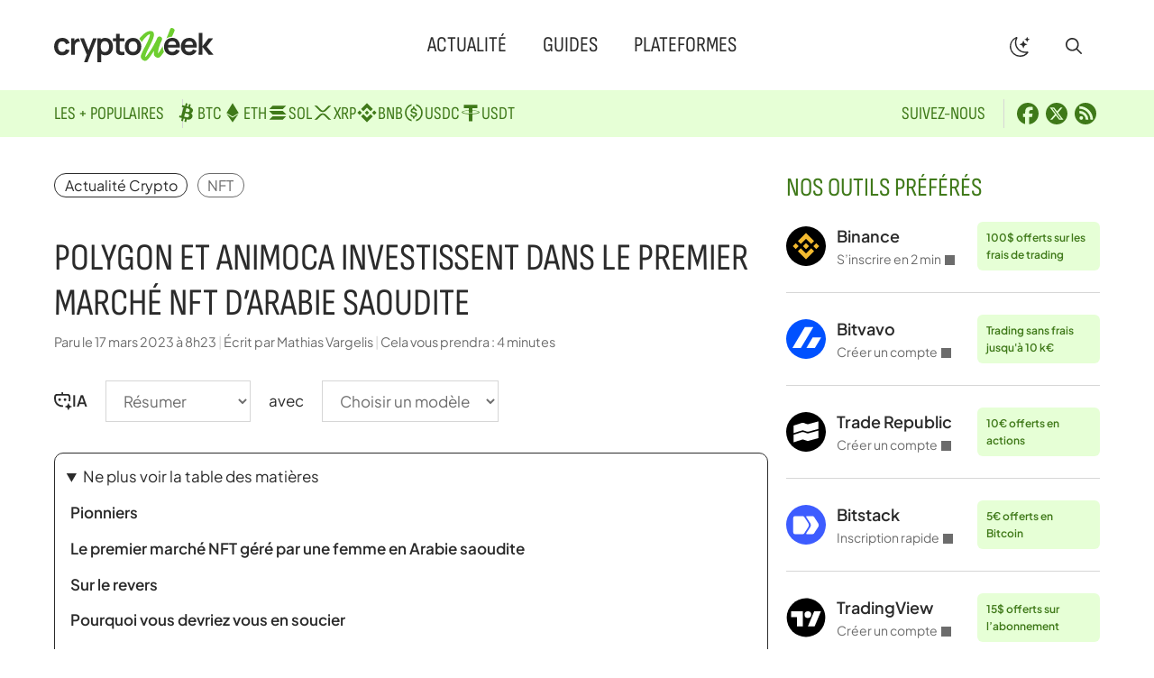

--- FILE ---
content_type: text/html; charset=UTF-8
request_url: https://cryptoweek.fr/polygon-et-animoca-investissent-dans-le-premier-marche-nft-darabie-saoudite
body_size: 24813
content:
<!DOCTYPE html>
<html lang="fr-FR">
<head>
	<meta charset="UTF-8">
	<meta name='robots' content='index, follow, max-image-preview:large, max-snippet:-1, max-video-preview:-1' />
<meta name="viewport" content="width=device-width, initial-scale=1">
	<!-- This site is optimized with the Yoast SEO plugin v26.7 - https://yoast.com/wordpress/plugins/seo/ -->
	<title>Polygon et Animoca investissent dans le premier marché NFT d&#039;Arabie saoudite - Crypto Week</title><link rel="preload" href="https://cryptoweek.fr/wp-content/themes/generateperf/fonts/sofia-sans-condensed.woff2" as="font" type="font/woff2" crossorigin>
	<meta name="description" content="Polygon et Animoca Brands ont mené le tour de table pour le marché NFT Nuqtah. Nuqtah utilisera le financement pour faire évoluer son activité en 2023." />
	<link rel="canonical" href="https://cryptoweek.fr/polygon-et-animoca-investissent-dans-le-premier-marche-nft-darabie-saoudite" />
	<meta property="og:locale" content="fr_FR" />
	<meta property="og:type" content="article" />
	<meta property="og:title" content="Polygon et Animoca investissent dans le premier marché NFT d&#039;Arabie saoudite - Crypto Week" />
	<meta property="og:description" content="Polygon et Animoca Brands ont mené le tour de table pour le marché NFT Nuqtah. Nuqtah utilisera le financement pour faire évoluer son activité en 2023." />
	<meta property="og:url" content="https://cryptoweek.fr/polygon-et-animoca-investissent-dans-le-premier-marche-nft-darabie-saoudite" />
	<meta property="og:site_name" content="Crypto Week" />
	<meta property="article:publisher" content="https://www.facebook.com/cryptoweekfr/" />
	<meta property="article:author" content="https://www.facebook.com/cryptoweekfr/" />
	<meta property="article:published_time" content="2023-03-17T07:23:15+00:00" />
	<meta name="author" content="Mathias Vargelis" />
	<meta name="twitter:card" content="summary_large_image" />
	<meta name="twitter:creator" content="@Cryptoweekfr" />
	<meta name="twitter:site" content="@Cryptoweekfr" />
	<script type="application/ld+json" class="yoast-schema-graph">{"@context":"https://schema.org","@graph":[{"@type":"Article","@id":"https://cryptoweek.fr/polygon-et-animoca-investissent-dans-le-premier-marche-nft-darabie-saoudite#article","isPartOf":{"@id":"https://cryptoweek.fr/polygon-et-animoca-investissent-dans-le-premier-marche-nft-darabie-saoudite"},"author":{"name":"Mathias Vargelis","@id":"https://cryptoweek.fr/#/schema/person/a0b018831122227048bcb4388b204cbc"},"headline":"Polygon et Animoca investissent dans le premier marché NFT d&rsquo;Arabie saoudite","datePublished":"2023-03-17T07:23:15+00:00","mainEntityOfPage":{"@id":"https://cryptoweek.fr/polygon-et-animoca-investissent-dans-le-premier-marche-nft-darabie-saoudite"},"wordCount":698,"publisher":{"@id":"https://cryptoweek.fr/#organization"},"keywords":["NFT"],"articleSection":["Actualité Crypto"],"inLanguage":"fr-FR"},{"@type":"WebPage","@id":"https://cryptoweek.fr/polygon-et-animoca-investissent-dans-le-premier-marche-nft-darabie-saoudite","url":"https://cryptoweek.fr/polygon-et-animoca-investissent-dans-le-premier-marche-nft-darabie-saoudite","name":"Polygon et Animoca investissent dans le premier marché NFT d'Arabie saoudite - Crypto Week","isPartOf":{"@id":"https://cryptoweek.fr/#website"},"datePublished":"2023-03-17T07:23:15+00:00","description":"Polygon et Animoca Brands ont mené le tour de table pour le marché NFT Nuqtah. Nuqtah utilisera le financement pour faire évoluer son activité en 2023.","breadcrumb":{"@id":"https://cryptoweek.fr/polygon-et-animoca-investissent-dans-le-premier-marche-nft-darabie-saoudite#breadcrumb"},"inLanguage":"fr-FR","potentialAction":[{"@type":"ReadAction","target":["https://cryptoweek.fr/polygon-et-animoca-investissent-dans-le-premier-marche-nft-darabie-saoudite"]}]},{"@type":"BreadcrumbList","@id":"https://cryptoweek.fr/polygon-et-animoca-investissent-dans-le-premier-marche-nft-darabie-saoudite#breadcrumb","itemListElement":[{"@type":"ListItem","position":1,"name":"Actualité Crypto","item":"https://cryptoweek.fr/news-crypto"},{"@type":"ListItem","position":2,"name":"Polygon et Animoca investissent dans le premier marché NFT d&rsquo;Arabie saoudite"}]},{"@type":"WebSite","@id":"https://cryptoweek.fr/#website","url":"https://cryptoweek.fr/","name":"Crypto Week","description":"Actualité cryptomonnaie, DeFi et investissement","publisher":{"@id":"https://cryptoweek.fr/#organization"},"potentialAction":[{"@type":"SearchAction","target":{"@type":"EntryPoint","urlTemplate":"https://cryptoweek.fr/?s={search_term_string}"},"query-input":{"@type":"PropertyValueSpecification","valueRequired":true,"valueName":"search_term_string"}}],"inLanguage":"fr-FR"},{"@type":"Organization","@id":"https://cryptoweek.fr/#organization","name":"Crypto Week","url":"https://cryptoweek.fr/","logo":{"@type":"ImageObject","inLanguage":"fr-FR","@id":"https://cryptoweek.fr/#/schema/logo/image/","url":"https://cryptoweek.fr/wp-content/uploads/logo-cryptoweek.svg","contentUrl":"https://cryptoweek.fr/wp-content/uploads/logo-cryptoweek.svg","caption":"Crypto Week"},"image":{"@id":"https://cryptoweek.fr/#/schema/logo/image/"},"sameAs":["https://www.facebook.com/cryptoweekfr/","https://x.com/Cryptoweekfr"]},{"@type":"Person","@id":"https://cryptoweek.fr/#/schema/person/a0b018831122227048bcb4388b204cbc","name":"Mathias Vargelis","description":"Créateur et rédacteur en chef de Crypto Week, j’élabore guides, tutoriels et analyses crypto. Expert blockchain et finance, j’influence la communauté Web3 via mes publications et interventions. Passionné par l’innovation et l’éthique numérique, je veille à rendre la crypto accessible et sécurisée pour tous.","sameAs":["https://www.facebook.com/cryptoweekfr/","https://x.com/Cryptoweekfr"],"url":"https://cryptoweek.fr/author/admnavfinance"}]}</script>
	<!-- / Yoast SEO plugin. -->


<link rel="alternate" type="application/rss+xml" title="Crypto Week &raquo; Flux" href="https://cryptoweek.fr/feed" />
<link rel="alternate" type="application/rss+xml" title="Actualité Crypto &raquo; Flux" href="https://cryptoweek.fr/news-crypto/feed">
<link rel="alternate" type="application/rss+xml" title="NFT &raquo; Flux" href="https://cryptoweek.fr/tag/nft/feed">
<link rel="alternate" title="oEmbed (JSON)" type="application/json+oembed" href="https://cryptoweek.fr/wp-json/oembed/1.0/embed?url=https%3A%2F%2Fcryptoweek.fr%2Fpolygon-et-animoca-investissent-dans-le-premier-marche-nft-darabie-saoudite" />
<link rel="alternate" title="oEmbed (XML)" type="text/xml+oembed" href="https://cryptoweek.fr/wp-json/oembed/1.0/embed?url=https%3A%2F%2Fcryptoweek.fr%2Fpolygon-et-animoca-investissent-dans-le-premier-marche-nft-darabie-saoudite&#038;format=xml" />
<link rel="preload" data-generateperf-preload href="https://cryptoweek.fr/wp-content/plugins/generateperf/fonts/plus-jakarta-sans-variable.woff2" as="font" type="font/woff2" crossorigin="anonymous">
<style id='wp-img-auto-sizes-contain-inline-css'>
img:is([sizes=auto i],[sizes^="auto," i]){contain-intrinsic-size:3000px 1500px}
/*# sourceURL=wp-img-auto-sizes-contain-inline-css */
</style>
<link rel='stylesheet' id='font-plus-jakarta-sans-css' href='https://cryptoweek.fr/wp-content/plugins/generateperf/fonts-css/plus-jakarta-sans.css?ver=2.9.4' media='all' />
<link rel='stylesheet' id='wp-block-library-css' href='https://cryptoweek.fr/wp-includes/css/dist/block-library/common.min.css?ver=6.9' media='all' />
<style id='global-styles-inline-css'>
:root{--wp--preset--aspect-ratio--square: 1;--wp--preset--aspect-ratio--4-3: 4/3;--wp--preset--aspect-ratio--3-4: 3/4;--wp--preset--aspect-ratio--3-2: 3/2;--wp--preset--aspect-ratio--2-3: 2/3;--wp--preset--aspect-ratio--16-9: 16/9;--wp--preset--aspect-ratio--9-16: 9/16;--wp--preset--color--black: #000000;--wp--preset--color--cyan-bluish-gray: #abb8c3;--wp--preset--color--white: #ffffff;--wp--preset--color--pale-pink: #f78da7;--wp--preset--color--vivid-red: #cf2e2e;--wp--preset--color--luminous-vivid-orange: #ff6900;--wp--preset--color--luminous-vivid-amber: #fcb900;--wp--preset--color--light-green-cyan: #7bdcb5;--wp--preset--color--vivid-green-cyan: #00d084;--wp--preset--color--pale-cyan-blue: #8ed1fc;--wp--preset--color--vivid-cyan-blue: #0693e3;--wp--preset--color--vivid-purple: #9b51e0;--wp--preset--color--primary: var(--primary);--wp--preset--color--secondary: var(--secondary);--wp--preset--color--lightest: var(--lightest);--wp--preset--color--light: var(--light);--wp--preset--color--medium: var(--medium);--wp--preset--color--dark: var(--dark);--wp--preset--color--darkest: var(--darkest);--wp--preset--color--ternary: var(--ternary);--wp--preset--color--quadrary: var(--quadrary);--wp--preset--color--splitter: var(--splitter);--wp--preset--color--bgvar: var(--bgvar);--wp--preset--gradient--vivid-cyan-blue-to-vivid-purple: linear-gradient(135deg,rgb(6,147,227) 0%,rgb(155,81,224) 100%);--wp--preset--gradient--light-green-cyan-to-vivid-green-cyan: linear-gradient(135deg,rgb(122,220,180) 0%,rgb(0,208,130) 100%);--wp--preset--gradient--luminous-vivid-amber-to-luminous-vivid-orange: linear-gradient(135deg,rgb(252,185,0) 0%,rgb(255,105,0) 100%);--wp--preset--gradient--luminous-vivid-orange-to-vivid-red: linear-gradient(135deg,rgb(255,105,0) 0%,rgb(207,46,46) 100%);--wp--preset--gradient--very-light-gray-to-cyan-bluish-gray: linear-gradient(135deg,rgb(238,238,238) 0%,rgb(169,184,195) 100%);--wp--preset--gradient--cool-to-warm-spectrum: linear-gradient(135deg,rgb(74,234,220) 0%,rgb(151,120,209) 20%,rgb(207,42,186) 40%,rgb(238,44,130) 60%,rgb(251,105,98) 80%,rgb(254,248,76) 100%);--wp--preset--gradient--blush-light-purple: linear-gradient(135deg,rgb(255,206,236) 0%,rgb(152,150,240) 100%);--wp--preset--gradient--blush-bordeaux: linear-gradient(135deg,rgb(254,205,165) 0%,rgb(254,45,45) 50%,rgb(107,0,62) 100%);--wp--preset--gradient--luminous-dusk: linear-gradient(135deg,rgb(255,203,112) 0%,rgb(199,81,192) 50%,rgb(65,88,208) 100%);--wp--preset--gradient--pale-ocean: linear-gradient(135deg,rgb(255,245,203) 0%,rgb(182,227,212) 50%,rgb(51,167,181) 100%);--wp--preset--gradient--electric-grass: linear-gradient(135deg,rgb(202,248,128) 0%,rgb(113,206,126) 100%);--wp--preset--gradient--midnight: linear-gradient(135deg,rgb(2,3,129) 0%,rgb(40,116,252) 100%);--wp--preset--font-size--small: 13px;--wp--preset--font-size--medium: 20px;--wp--preset--font-size--large: 36px;--wp--preset--font-size--x-large: 42px;--wp--preset--spacing--20: 0.44rem;--wp--preset--spacing--30: 0.67rem;--wp--preset--spacing--40: 1rem;--wp--preset--spacing--50: 1.5rem;--wp--preset--spacing--60: 2.25rem;--wp--preset--spacing--70: 3.38rem;--wp--preset--spacing--80: 5.06rem;--wp--preset--shadow--natural: 6px 6px 9px rgba(0, 0, 0, 0.2);--wp--preset--shadow--deep: 12px 12px 50px rgba(0, 0, 0, 0.4);--wp--preset--shadow--sharp: 6px 6px 0px rgba(0, 0, 0, 0.2);--wp--preset--shadow--outlined: 6px 6px 0px -3px rgb(255, 255, 255), 6px 6px rgb(0, 0, 0);--wp--preset--shadow--crisp: 6px 6px 0px rgb(0, 0, 0);}:where(.is-layout-flex){gap: 0.5em;}:where(.is-layout-grid){gap: 0.5em;}body .is-layout-flex{display: flex;}.is-layout-flex{flex-wrap: wrap;align-items: center;}.is-layout-flex > :is(*, div){margin: 0;}body .is-layout-grid{display: grid;}.is-layout-grid > :is(*, div){margin: 0;}:where(.wp-block-columns.is-layout-flex){gap: 2em;}:where(.wp-block-columns.is-layout-grid){gap: 2em;}:where(.wp-block-post-template.is-layout-flex){gap: 1.25em;}:where(.wp-block-post-template.is-layout-grid){gap: 1.25em;}.has-black-color{color: var(--wp--preset--color--black) !important;}.has-cyan-bluish-gray-color{color: var(--wp--preset--color--cyan-bluish-gray) !important;}.has-white-color{color: var(--wp--preset--color--white) !important;}.has-pale-pink-color{color: var(--wp--preset--color--pale-pink) !important;}.has-vivid-red-color{color: var(--wp--preset--color--vivid-red) !important;}.has-luminous-vivid-orange-color{color: var(--wp--preset--color--luminous-vivid-orange) !important;}.has-luminous-vivid-amber-color{color: var(--wp--preset--color--luminous-vivid-amber) !important;}.has-light-green-cyan-color{color: var(--wp--preset--color--light-green-cyan) !important;}.has-vivid-green-cyan-color{color: var(--wp--preset--color--vivid-green-cyan) !important;}.has-pale-cyan-blue-color{color: var(--wp--preset--color--pale-cyan-blue) !important;}.has-vivid-cyan-blue-color{color: var(--wp--preset--color--vivid-cyan-blue) !important;}.has-vivid-purple-color{color: var(--wp--preset--color--vivid-purple) !important;}.has-black-background-color{background-color: var(--wp--preset--color--black) !important;}.has-cyan-bluish-gray-background-color{background-color: var(--wp--preset--color--cyan-bluish-gray) !important;}.has-white-background-color{background-color: var(--wp--preset--color--white) !important;}.has-pale-pink-background-color{background-color: var(--wp--preset--color--pale-pink) !important;}.has-vivid-red-background-color{background-color: var(--wp--preset--color--vivid-red) !important;}.has-luminous-vivid-orange-background-color{background-color: var(--wp--preset--color--luminous-vivid-orange) !important;}.has-luminous-vivid-amber-background-color{background-color: var(--wp--preset--color--luminous-vivid-amber) !important;}.has-light-green-cyan-background-color{background-color: var(--wp--preset--color--light-green-cyan) !important;}.has-vivid-green-cyan-background-color{background-color: var(--wp--preset--color--vivid-green-cyan) !important;}.has-pale-cyan-blue-background-color{background-color: var(--wp--preset--color--pale-cyan-blue) !important;}.has-vivid-cyan-blue-background-color{background-color: var(--wp--preset--color--vivid-cyan-blue) !important;}.has-vivid-purple-background-color{background-color: var(--wp--preset--color--vivid-purple) !important;}.has-black-border-color{border-color: var(--wp--preset--color--black) !important;}.has-cyan-bluish-gray-border-color{border-color: var(--wp--preset--color--cyan-bluish-gray) !important;}.has-white-border-color{border-color: var(--wp--preset--color--white) !important;}.has-pale-pink-border-color{border-color: var(--wp--preset--color--pale-pink) !important;}.has-vivid-red-border-color{border-color: var(--wp--preset--color--vivid-red) !important;}.has-luminous-vivid-orange-border-color{border-color: var(--wp--preset--color--luminous-vivid-orange) !important;}.has-luminous-vivid-amber-border-color{border-color: var(--wp--preset--color--luminous-vivid-amber) !important;}.has-light-green-cyan-border-color{border-color: var(--wp--preset--color--light-green-cyan) !important;}.has-vivid-green-cyan-border-color{border-color: var(--wp--preset--color--vivid-green-cyan) !important;}.has-pale-cyan-blue-border-color{border-color: var(--wp--preset--color--pale-cyan-blue) !important;}.has-vivid-cyan-blue-border-color{border-color: var(--wp--preset--color--vivid-cyan-blue) !important;}.has-vivid-purple-border-color{border-color: var(--wp--preset--color--vivid-purple) !important;}.has-vivid-cyan-blue-to-vivid-purple-gradient-background{background: var(--wp--preset--gradient--vivid-cyan-blue-to-vivid-purple) !important;}.has-light-green-cyan-to-vivid-green-cyan-gradient-background{background: var(--wp--preset--gradient--light-green-cyan-to-vivid-green-cyan) !important;}.has-luminous-vivid-amber-to-luminous-vivid-orange-gradient-background{background: var(--wp--preset--gradient--luminous-vivid-amber-to-luminous-vivid-orange) !important;}.has-luminous-vivid-orange-to-vivid-red-gradient-background{background: var(--wp--preset--gradient--luminous-vivid-orange-to-vivid-red) !important;}.has-very-light-gray-to-cyan-bluish-gray-gradient-background{background: var(--wp--preset--gradient--very-light-gray-to-cyan-bluish-gray) !important;}.has-cool-to-warm-spectrum-gradient-background{background: var(--wp--preset--gradient--cool-to-warm-spectrum) !important;}.has-blush-light-purple-gradient-background{background: var(--wp--preset--gradient--blush-light-purple) !important;}.has-blush-bordeaux-gradient-background{background: var(--wp--preset--gradient--blush-bordeaux) !important;}.has-luminous-dusk-gradient-background{background: var(--wp--preset--gradient--luminous-dusk) !important;}.has-pale-ocean-gradient-background{background: var(--wp--preset--gradient--pale-ocean) !important;}.has-electric-grass-gradient-background{background: var(--wp--preset--gradient--electric-grass) !important;}.has-midnight-gradient-background{background: var(--wp--preset--gradient--midnight) !important;}.has-small-font-size{font-size: var(--wp--preset--font-size--small) !important;}.has-medium-font-size{font-size: var(--wp--preset--font-size--medium) !important;}.has-large-font-size{font-size: var(--wp--preset--font-size--large) !important;}.has-x-large-font-size{font-size: var(--wp--preset--font-size--x-large) !important;}
/*# sourceURL=global-styles-inline-css */
</style>

<link rel='stylesheet' id='wp-block-latest-posts-css' href='https://cryptoweek.fr/wp-includes/blocks/latest-posts/style.min.css?ver=6.9' media='all' />
<link rel='stylesheet' id='wpa-css-css' href='https://cryptoweek.fr/wp-content/plugins/honeypot/includes/css/wpa.css?ver=2.3.04' media='all' />
<link rel='stylesheet' id='generate-style-css' href='https://cryptoweek.fr/wp-content/themes/generatepress/assets/css/main.min.css?ver=3.6.1' media='all' />
<style id='generate-style-inline-css'>
:root{--border-radius:10px;}@media(prefers-reduced-motion:no-preference){@view-transition{navigation:auto;}}
.is-right-sidebar{width:30%;}.is-left-sidebar{width:15%;}.site-content .content-area{width:70%;}@media (max-width:768px){.main-navigation .menu-toggle,.sidebar-nav-mobile:not(#sticky-placeholder){display:block;}.main-navigation ul,.gen-sidebar-nav,.main-navigation:not(.slideout-navigation):not(.toggled) .main-nav > ul,.has-inline-mobile-toggle #site-navigation .inside-navigation > *:not(.navigation-search):not(.main-nav){display:none;}.nav-align-right .inside-navigation,.nav-align-center .inside-navigation{justify-content:space-between;}.has-inline-mobile-toggle .mobile-menu-control-wrapper{display:flex;flex-wrap:wrap;}.has-inline-mobile-toggle .inside-header{flex-direction:row;text-align:left;flex-wrap:wrap;}.has-inline-mobile-toggle .header-widget,.has-inline-mobile-toggle #site-navigation{flex-basis:100%;}.nav-float-left .has-inline-mobile-toggle #site-navigation{order:10;}}
.dynamic-author-image-rounded{border-radius:100%;}.dynamic-featured-image, .dynamic-author-image{vertical-align:middle;}.one-container.blog .dynamic-content-template:not(:last-child), .one-container.archive .dynamic-content-template:not(:last-child){padding-bottom:0px;}.dynamic-entry-excerpt > p:last-child{margin-bottom:0px;}
/*# sourceURL=generate-style-inline-css */
</style>
<link rel="stylesheet" id="generateperf-reset-css" href="https://cryptoweek.fr/wp-content/cache/perfmatters/cryptoweek.fr/minify/8b5c9d166b75.reset.min.css?ver=2.9.4" media="all">
<link rel="stylesheet" id="generateperf-theme-switch-css" href="https://cryptoweek.fr/wp-content/cache/perfmatters/cryptoweek.fr/minify/727610c474fc.theme-switch.min.css?ver=2.9.4" media="all">
<link rel="stylesheet" id="generateperf-articles-cards-css" href="https://cryptoweek.fr/wp-content/cache/perfmatters/cryptoweek.fr/minify/477d0e740869.articles-reset.min.css?ver=2.9.4" media="all">
<link rel="stylesheet" id="generateperf-ratings-css" href="https://cryptoweek.fr/wp-content/cache/perfmatters/cryptoweek.fr/minify/5ccbb7b09521.ratings.min.css?ver=2.9.4" media="all">
<link rel="stylesheet" id="generateperf-badges-pills-css" href="https://cryptoweek.fr/wp-content/cache/perfmatters/cryptoweek.fr/minify/5af0f5ec7122.badges-pills.min.css?ver=2.9.4" media="all">
<link rel="stylesheet" id="generateperf-sticky-sidebar-css" href="https://cryptoweek.fr/wp-content/cache/perfmatters/cryptoweek.fr/minify/fad121c2c32e.sticky-sidebar.min.css?ver=2.9.4" media="all">
<link rel="stylesheet" id="generateperf-overlay-css" href="https://cryptoweek.fr/wp-content/cache/perfmatters/cryptoweek.fr/minify/ae55a53e979e.overlay.min.css?ver=2.9.4" media="all">
<link rel="stylesheet" id="generateperf-social-share-css" href="https://cryptoweek.fr/wp-content/cache/perfmatters/cryptoweek.fr/minify/7ecaa066128d.social-share.min.css?ver=2.9.4" media="all">
<link rel="stylesheet" id="generateperf-ai-toolbar-css" href="https://cryptoweek.fr/wp-content/cache/perfmatters/cryptoweek.fr/minify/0327db62d753.ai-toolbar.min.css?ver=2.9.4" media="all">
<link rel="stylesheet" id="generateperf-featured-comments-css" href="https://cryptoweek.fr/wp-content/cache/perfmatters/cryptoweek.fr/minify/f3e2c6143a97.featured-comments.min.css?ver=2.9.4" media="all">
<link rel="stylesheet" id="generateperf-toc-css" href="https://cryptoweek.fr/wp-content/cache/perfmatters/cryptoweek.fr/minify/67fe3eec271f.toc.min.css?ver=2.9.4" media="all">
<link rel="stylesheet" id="generateperf-authors-css" href="https://cryptoweek.fr/wp-content/cache/perfmatters/cryptoweek.fr/minify/9733ba647dae.authors.min.css?ver=2.9.4" media="all">
<link rel='stylesheet' id='generatepress-dynamic-css' href='https://cryptoweek.fr/wp-content/uploads/generatepress/style.min.css?ver=1764644292' media='all' />
<link rel="stylesheet" id="generate-child-css" href="https://cryptoweek.fr/wp-content/cache/perfmatters/cryptoweek.fr/minify/d21b989f0ca2.style.min.css?ver=1762437813" media="all">
<link rel='stylesheet' id='generateblocks-global-css' href='https://cryptoweek.fr/wp-content/uploads/generateblocks/style-global.css?ver=1762437814' media='all' />
<style id='generateblocks-inline-css'>
:root{--gb-container-width:1200px;}.gb-container .wp-block-image img{vertical-align:middle;}.gb-grid-wrapper .wp-block-image{margin-bottom:0;}.gb-highlight{background:none;}.gb-shape{line-height:0;}.gb-container-link{position:absolute;top:0;right:0;bottom:0;left:0;z-index:99;}.gb-element-a6a37a93{margin-top:40px}.gb-element-2c04d50c{margin-left:auto;margin-right:auto;max-width:var(--gb-container-width);padding:40px 20px}.gb-element-b55bf1c8{background-color:rgba(255,255,255,0.8);border-radius:var(--border-radius);padding:40px}@media (max-width:1024px){.gb-element-b55bf1c8{padding:20px}}.gb-element-323e15d5{align-items:center;column-gap:2rem;display:flex;flex-wrap:wrap;font-family:Sofia Sans Condensed,Sofia Sans Condensed fallback,sans-serif;justify-content:space-between;padding-bottom:2rem;row-gap:1rem}@media (max-width:1024px){.gb-element-323e15d5{flex-direction:column;row-gap:0rem}}@media (max-width:767px){.gb-element-323e15d5{flex-direction:column}}.gb-element-54e70ae4{column-gap:40px;display:flex;flex-wrap:wrap;justify-content:flex-start;width:360px}@media (max-width:1024px){.gb-element-54e70ae4{align-items:center;flex-direction:column;width:100%}}@media (max-width:1024px){.gb-element-2fe57b99{margin-bottom:20px;order:-1}}.gb-element-16d5027a{align-items:center;column-gap:0.5rem;display:flex;flex-wrap:wrap;justify-content:flex-end;row-gap:0.5rem;width:360px}@media (max-width:1024px){.gb-element-16d5027a{justify-content:center;width:100%}}.gb-element-18ae45b6{align-items:center;column-gap:30px;display:flex;flex-wrap:wrap;justify-content:center;margin-bottom:10px;padding-top:2rem;text-align:center;border-top:1px solid var(--splitter)}@media (max-width:767px){.gb-element-18ae45b6{flex-direction:column}}.gb-element-a54bffcc{background-color:var(--ternary);color:var(--quadrary);font-family:Sofia Sans Condensed,Sofia Sans Condensed fallback,sans-serif;font-size:20px;text-transform:uppercase}.gb-element-a54bffcc a{color:var(--quadrary)}.gb-element-a54bffcc a:hover{color:#2b2b2b}.gb-element-569fa310{align-items:center;column-gap:40px;display:flex;flex-direction:row;flex-wrap:wrap;justify-content:space-between;margin-left:auto;margin-right:auto;max-width:var(--gb-container-width);row-gap:20px;padding:10px 20px}@media (max-width:1024px){.gb-element-569fa310{flex-direction:column;justify-content:flex-start}}@media (max-width:767px){.gb-element-569fa310{flex-direction:column}}.gb-element-3cc14627{align-items:center;column-gap:30px;display:flex;flex-wrap:wrap;justify-content:flex-start}@media (max-width:1024px){.gb-element-3cc14627{width:100%}}.gb-element-9e841ebc{align-items:center;column-gap:10px;display:flex;flex-wrap:wrap;justify-content:flex-start}@media (max-width:1024px){.gb-element-9e841ebc{width:100%}}.gb-text-e30e09c2{align-items:center;column-gap:0.35em;display:inline-flex}.gb-text-e30e09c2 .gb-shape svg{width:1em;height:1em;fill:currentColor}.gb-text-8340e1eb{margin-bottom:0px}@media (max-width:767px){.gb-text-8340e1eb{font-size:16px}}.gb-text-2be350c5{font-size:20px;margin-bottom:0px;margin-right:10px;padding-right:20px;text-transform:uppercase;border-right:1px solid var(--splitter)}@media (max-width:767px){.gb-text-2be350c5{border-right-style:solid;border-right-width:0px;margin-right:0px;padding-right:5px}}.gb-text-f0a9fd5e{align-items:center;column-gap:0.5em;display:inline-flex;padding:0.25rem}.gb-text-f0a9fd5e:is(:hover,:focus) .gb-shape svg{color:var(--secondary)}.gb-text-f0a9fd5e .gb-shape svg{fill:currentColor;width:1.5rem;height:1.5rem}.gb-text-ad97dc35{align-items:center;column-gap:0.5em;display:inline-flex;padding:0.25rem}.gb-text-ad97dc35:is(:hover,:focus) .gb-shape svg{color:var(--secondary)}.gb-text-ad97dc35 .gb-shape svg{fill:currentColor;width:1.5rem;height:1.5rem}.gb-text-a679c41c{align-items:center;column-gap:0.5em;display:inline-flex;padding:0.25rem}.gb-text-a679c41c:is(:hover,:focus) .gb-shape svg{color:var(--secondary)}.gb-text-a679c41c .gb-shape svg{fill:currentColor;width:1.5rem;height:1.5rem}.gb-text-819e9d88{color:var(--dark);font-size:15px}.gb-text-16052f71{color:var(--dark);font-size:15px;margin-bottom:0px}.gb-text-16052f71 a{color:var(--dark)}.gb-text-55984e76{color:var(--dark);font-size:15px;margin-bottom:0px;text-align:center}.gb-text-7aa86b2e{margin-bottom:0px;margin-right:-8px;padding-right:20px;border-right:1px solid #d6d6d6}@media (max-width:767px){.gb-text-7aa86b2e{border-right-style:solid;border-right-width:0px;margin-bottom:10px;margin-right:0px;padding-right:0px;width:100%}}.gb-text-a13c1e35{display:block}.gb-text-a7f2e112{display:block}.gb-text-00380f98{display:block}.gb-text-a8135986{display:block}.gb-text-a9f2dcd1{display:block}.gb-text-7358c8a7{display:block}.gb-text-f34a4b93{display:block}.gb-text-ecc67678{margin-bottom:0px;margin-right:10px;padding-right:20px;border-right:1px solid #d6d6d6}@media (max-width:767px){.gb-text-ecc67678{border-right-style:solid;border-right-width:0px;margin-bottom:10px;padding-right:0px;width:100%}}.gb-text-110954d2{align-items:center;column-gap:0.5em;display:inline-flex;padding:0.25rem}.gb-text-110954d2 .gb-shape svg{fill:currentColor;width:1.5rem;height:1.5rem}.gb-text-88b079b1{align-items:center;column-gap:0.5em;display:inline-flex;padding:0.25rem}.gb-text-88b079b1 .gb-shape svg{fill:currentColor;width:1.5rem;height:1.5rem}.gb-text-8e493e25{align-items:center;column-gap:0.5em;display:inline-flex;padding:0.25rem}.gb-text-8e493e25 .gb-shape svg{fill:currentColor;width:1.5rem;height:1.5rem}.gb-text-332421a8{color:var(--quadrary)}.gb-text-06074c13{font-size:18px;font-weight:600;margin-bottom:0px}.gb-text-7b16d42b{color:var(--dark);display:block;font-size:14px;margin-bottom:0px}.gb-text-c26e191d{background-color:var(--ternary);color:var(--quadrary);font-size:12px;font-weight:600;margin-bottom:0px;margin-left:10px;border-radius:6px;padding:8px 10px}.gb-looper-89361952>div:not(:last-child){padding-bottom:24px;margin-bottom:24px;border-bottom:1px solid var(--splitter)}.gb-loop-item-d38cce89{align-items:center;column-gap:12px;display:grid;grid-template-columns:44px minmax(auto,134px) auto}.gb-media-f678a8ea{height:44px;max-width:100%;object-fit:cover;width:44px}
/*# sourceURL=generateblocks-inline-css */
</style>
<script defer data-domain='cryptoweek.fr' data-api='https://cryptoweek.fr/wp-json/f7779a/v1/7b8e/b9d7d078' data-cfasync='false' src="//cryptoweek.fr/wp-content/uploads/664ff349bf/86f2b0b5.js?ver=1768831864" id="plausible-analytics-js"></script>
<script id="plausible-analytics-js-after">
window.plausible = window.plausible || function() { (window.plausible.q = window.plausible.q || []).push(arguments) }
//# sourceURL=plausible-analytics-js-after
</script>
<link rel="https://api.w.org/" href="https://cryptoweek.fr/wp-json/" /><link rel="alternate" title="JSON" type="application/json" href="https://cryptoweek.fr/wp-json/wp/v2/posts/29934" />
<script data-nowprocket data-cfasync="false">if(localStorage.theme==="dark"||(!localStorage.theme && window.matchMedia("(prefers-color-scheme: dark)").matches)){document.querySelector("html").classList.add("dark");}</script><style>
        blockquote:not(:has(.icon))::before {
            content: "";
            display: block;
            aspect-ratio: 1.278;
            clip-path: shape(from 39.07% 50.08%,vline by 49.92%,hline to 0%,vline to 47.48%,curve by 35.16% -47.48% with 0% -25.35%/15.61% -46.13%,vline by 11.53%,curve by -26.14% 35.95% with -14.59% 1.35%/-26.14% 16.94%,curve by 2.03% 2.6% with 0% 1.45%/0.89% 2.6%,close,move by 60.93% 0%,vline by 49.92%,hline by -39.07%,vline to 47.48%,curve by 35.2% -47.48% with 0% -25.35%/15.61% -46.13%,vline by 11.53%,curve by -26.18% 35.95% with -14.63% 1.35%/-26.18% 16.94%,curve by 2.03% 2.6% with 0% 1.45%/0.89% 2.6%,close);
            width: 48px;
            background-color: var(--secondary);
            margin-bottom: var(--spacing-200);
            margin-left: -30px;
        }
        </style><link rel="license" href="https://creativecommons.org/licenses/by-sa/4.0/deed.fr">
<link rel="icon" href="https://cryptoweek.fr/wp-content/uploads/cropped-favicon2.png" sizes="32x32" />
<link rel="icon" href="https://cryptoweek.fr/wp-content/uploads/cropped-favicon2.png" sizes="192x192" />
<link rel="apple-touch-icon" href="https://cryptoweek.fr/wp-content/uploads/cropped-favicon2.png" />
<meta name="msapplication-TileImage" content="https://cryptoweek.fr/wp-content/uploads/cropped-favicon2.png" />
<noscript><style>.perfmatters-lazy[data-src]{display:none !important;}</style></noscript><style>.perfmatters-lazy-youtube{position:relative;width:100%;max-width:100%;height:0;padding-bottom:56.23%;overflow:hidden}.perfmatters-lazy-youtube img{position:absolute;top:0;right:0;bottom:0;left:0;display:block;width:100%;max-width:100%;height:auto;margin:auto;border:none;cursor:pointer;transition:.5s all;-webkit-transition:.5s all;-moz-transition:.5s all}.perfmatters-lazy-youtube img:hover{-webkit-filter:brightness(75%)}.perfmatters-lazy-youtube .play{position:absolute;top:50%;left:50%;right:auto;width:68px;height:48px;margin-left:-34px;margin-top:-24px;background:url(https://cryptoweek.fr/wp-content/plugins/perfmatters/img/youtube.svg) no-repeat;background-position:center;background-size:cover;pointer-events:none;filter:grayscale(1)}.perfmatters-lazy-youtube:hover .play{filter:grayscale(0)}.perfmatters-lazy-youtube iframe{position:absolute;top:0;left:0;width:100%;height:100%;z-index:99}.wp-has-aspect-ratio .wp-block-embed__wrapper{position:relative;}.wp-has-aspect-ratio .perfmatters-lazy-youtube{position:absolute;top:0;right:0;bottom:0;left:0;width:100%;height:100%;padding-bottom:0}body .perfmatters-lazy-css-bg:not([data-ll-status=entered]),body .perfmatters-lazy-css-bg:not([data-ll-status=entered]) *,body .perfmatters-lazy-css-bg:not([data-ll-status=entered])::before,body .perfmatters-lazy-css-bg:not([data-ll-status=entered])::after,body .perfmatters-lazy-css-bg:not([data-ll-status=entered]) *::before,body .perfmatters-lazy-css-bg:not([data-ll-status=entered]) *::after{background-image:none!important;will-change:transform;transition:opacity 0.025s ease-in,transform 0.025s ease-in!important;}</style><link rel="stylesheet" id="generateperf-liens-affilies-css" href="https://cryptoweek.fr/wp-content/cache/perfmatters/cryptoweek.fr/minify/0e783ef04c89.liens-affilies.min.css" media="all">
</head>

<body class="wp-singular post-template-default single single-post postid-29934 single-format-standard wp-custom-logo wp-embed-responsive wp-theme-generatepress wp-child-theme-generateperf sticky-sidebar post-image-below-header post-image-aligned-center right-sidebar nav-float-right one-container header-aligned-left dropdown-hover" itemtype="https://schema.org/Blog" itemscope>
	<a class="screen-reader-text skip-link" href="#content" title="Aller au contenu">Aller au contenu</a>		<header class="site-header has-inline-mobile-toggle" id="masthead" aria-label="Site"  itemtype="https://schema.org/WPHeader" itemscope>
			<div class="inside-header grid-container">
				<div class="site-logo"><a href="https://cryptoweek.fr/" title="Crypto Week" rel="home" aria-label="Retour à l’accueil"><svg aria-label="Crypto Week" class="header-image is-logo-image" xmlns="http://www.w3.org/2000/svg" viewBox="0 0 1302.87 280.12"><g id="logo-svg"><path style="fill:var(--darkest)" d="M85.07 190.12c-4.63 3.66-10.94 5.5-18.94 5.5-11.33 0-19.88-3.96-25.63-11.88-5.75-7.91-8.62-18.29-8.62-31.12 0-8.25 1.21-15.63 3.62-22.13 2.42-6.5 6.17-11.6 11.25-15.31 5.09-3.71 11.55-5.56 19.38-5.56 6.92 0 13.08 2.02 18.5 6.06 5.42 4.04 9.29 9.69 11.62 16.94l30-8.13c-3.25-13.33-10.18-23.85-20.81-31.56-10.62-7.71-23.6-11.56-38.94-11.56-13.66 0-25.45 3.06-35.37 9.18A61.5 61.5 0 0 0 8.19 115.8C2.82 126.51.09 138.78 0 152.62c.09 13.58 2.73 25.75 7.94 36.5a60.7 60.7 0 0 0 22.56 25.43c9.84 6.21 21.71 9.32 35.63 9.32 15.08 0 27.83-3.69 38.25-11.07 10.42-7.37 17.71-17.93 21.87-31.68l-30.75-6.88c-2.33 6.92-5.81 12.21-10.43 15.88ZM203.11 88.89l-1.73-4.24a51.9 51.9 0 0 0-11.32 2.28A43 43 0 0 0 179 92.24a36.42 36.42 0 0 0-10.06 9.19 47.32 47.32 0 0 0-3.44 5.28V85.12h-26.62v135h30.25v-68.63c0-5.16.62-9.98 1.87-14.44a35.92 35.92 0 0 1 5.81-11.93 30.85 30.85 0 0 1 10.19-8.63 31.78 31.78 0 0 1 14.06-4.37 40.2 40.2 0 0 1 11.75.61l-9.7-23.84Zm9.26-3.77 2.51 6.17v-6.17h-2.51Zm135.88 0-75.25 195h-28.25l22.2-60.94-52.07-127.89v-6.17h28.87l37.69 96.6v.01h.01l36.67-96.61h30.13zm124.87 30.93c-5.17-10.7-12.44-19.16-21.81-25.37-9.38-6.21-20.44-9.31-33.19-9.31s-23.6 3.1-32.31 9.31a54.13 54.13 0 0 0-5.06 4.09c-6.25 5.67-11.17 12.79-14.75 21.35-4.5 10.75-6.75 22.91-6.75 36.5s2.25 25.52 6.75 36.31c4.22 10.13 10.39 18.26 18.5 24.38.53.41 1.07.8 1.62 1.18 8.92 6.25 19.96 9.38 33.13 9.38 12.41 0 23.25-3.13 32.5-9.38s16.41-14.75 21.5-25.5c5.08-10.75 7.62-22.87 7.62-36.37s-2.58-25.86-7.75-36.57Zm-27.81 59c-2.46 6.71-6.23 12.03-11.31 15.94-5.09 3.92-11.55 5.88-19.38 5.88s-14.6-1.86-19.56-5.57c-4.96-3.7-8.58-8.89-10.88-15.56-2.29-6.66-3.43-14.37-3.43-23.12s1.14-16.57 3.43-23.19c2.3-6.63 5.86-11.79 10.69-15.5 4.83-3.71 11.08-5.56 18.75-5.56 8.08 0 14.75 1.98 20 5.93 5.25 3.96 9.13 9.3 11.63 16 2.5 6.71 3.75 14.15 3.75 22.32s-1.23 15.73-3.69 22.43Zm-64.56 4.82V85.12h-26.63v195h30.38V179.87h-3.75Zm171.75 16c-6.59-.59-11.38-3.38-14.38-8.38-1.58-2.58-2.44-5.91-2.56-10-.13-4.08-.19-8.83-.19-14.25V47.62h-30v117.37c0 7.67.08 14.54.25 20.63a40.2 40.2 0 0 0 4.88 17.87 31.32 31.32 0 0 0 15.37 14.06c6.75 2.96 14.4 4.54 22.94 4.75 8.54.21 17.27-.52 26.19-2.18v-25.25c-8.42 1.25-15.92 1.58-22.5 1ZM480.87 85.12v23.62H575V85.12h-94.13Zm227.63 43.4a69.92 69.92 0 0 0-5.13-12.84 63.23 63.23 0 0 0-23.5-25.19c-10.08-6.08-21.92-9.12-35.5-9.12s-24.92 3-35 9a62.62 62.62 0 0 0-23.62 25c-5.67 10.66-8.5 23.08-8.5 37.25s2.77 26.23 8.31 36.93A62.07 62.07 0 0 0 609 214.74c10.08 6.08 21.87 9.13 35.37 9.13s25.29-3.03 35.38-9.07a62.6 62.6 0 0 0 23.56-25.12c5.62-10.71 8.44-23.06 8.44-37.06 0-8.66-1.08-16.69-3.25-24.1Zm-37.38 55.1c-5.83 8-14.75 12-26.75 12s-20.35-3.9-26.31-11.69c-5.96-7.79-8.94-18.23-8.94-31.31 0-8.5 1.25-15.98 3.75-22.44 2.5-6.46 6.36-11.5 11.56-15.13 5.21-3.62 11.86-5.43 19.94-5.43 11.83 0 20.71 3.89 26.63 11.68.47.62.92 1.25 1.34 1.91 4.79 7.22 7.3 16.47 7.51 27.77l.02 1.64c0 12.66-2.92 23-8.75 31ZM1022 118.87c-4.75-11.92-12.02-21.15-21.81-27.69-9.8-6.54-21.69-9.81-35.69-9.81-2.69 0-5.32.12-7.89.38-10.04.96-19.08 3.84-27.11 8.62-10.08 6-17.96 14.43-23.63 25.31-5.66 10.87-8.5 23.69-8.5 38.44 0 11.27 1.97 21.48 5.92 30.6a64.22 64.22 0 0 0 2.77 5.65 62.73 62.73 0 0 0 24.19 24.62c10.33 5.92 22.33 8.88 36 8.88s24.89-3.38 35.69-10.13c10.79-6.75 18.77-16.21 23.93-28.37l-29.75-9c-2.91 6.25-7.06 11.02-12.43 14.31-5.38 3.29-11.77 4.94-19.19 4.94-11.5 0-20.25-3.75-26.25-11.25-4.71-5.89-7.57-13.69-8.58-23.38h97.7c1.17-16.16-.62-30.21-5.37-42.12Zm-91.6 19.37c.37-2.09.83-4.08 1.38-5.96a37.9 37.9 0 0 1 6.47-13.1l.23-.28c6-7.44 15.09-11.16 27.27-11.16 10.92 0 18.92 3.38 24 10.13 3.61 4.79 5.96 11.58 7.05 20.37h-66.4Zm127.35 0v22.75h92.87v-22.75h-92.87Zm107.62 22.75c1.17-16.16-.62-30.21-5.37-42.12-4.75-11.92-12.02-21.15-21.81-27.69-9.8-6.54-21.69-9.81-35.69-9.81-13.25 0-24.92 3-35 9-10.09 6-17.96 14.43-23.63 25.31-5.67 10.87-8.5 23.69-8.5 38.44 0 13.66 2.9 25.75 8.69 36.25a62.66 62.66 0 0 0 24.19 24.62c10.33 5.92 22.33 8.88 36 8.88s24.89-3.38 35.69-10.13c10.79-6.75 18.76-16.21 23.93-28.37l-29.75-9c-2.92 6.25-7.06 11.02-12.43 14.31-5.38 3.29-11.78 4.94-19.19 4.94-11.5 0-20.25-3.75-26.25-11.25-4.71-5.89-7.57-13.69-8.58-23.38a79.73 79.73 0 0 1-.42-8.37c0-5.24.38-10.04 1.15-14.38 1.38-7.81 3.99-14.16 7.85-19.06 6-7.63 15.16-11.44 27.5-11.44 10.91 0 18.91 3.38 24 10.13 3.61 4.79 5.95 11.58 7.04 20.37.45 3.58.68 7.5.71 11.75v11h29.87Zm80.62-8.37 52.38-67.5h-37.63l-49.37 65v-110h-30.5l-.25 180h30.75v-65l51.62 65h39.88l-56.88-67.5Z"/><path style="fill:var(--secondary, #6ece30)" d="M887.37 154.12c0 15.14 3.27 28.84 9.73 40.71a353.24 353.24 0 0 1-18.72 27.18c-10.19 13.28-18.74 20.63-25.42 21.85-1.18.22-2.43.33-3.72.33-13.3 0-29.8-11.56-33.31-23.33-2.79-9.36-1.05-27.52-.21-33.15.07-.49.15-.99.24-1.48l-2.12 3.38c-9.87 15.71-20.07 31.97-31.54 47.13l-1.49 1.98c-11.05 14.74-23.91 30.48-36.72 30.53h-.1c-10.77 0-21.7-6.97-27.3-13.45-13.79-15.96-9.5-26.93-4.07-40.83l1.05-2.7c7-18.14 17.59-38.33 28.81-59.7 16.76-31.94 34.09-64.97 39.16-91.43 1.14-5.94 1.28-8.69 1.11-9.95-.99.02-2.82.3-6.07 1.47-7.83 2.8-19.13 11.88-31.84 25.55-12.19 13.12-22.31 26.8-27.26 34.52-.89 1.39-1.76 2.79-2.6 4.2-.83-2-1.74-3.96-2.74-5.87a73.35 73.35 0 0 0-17.55-22.18c20.61-26.45 57.41-64.16 91.32-64.18 11.57 0 19.89 3.82 24.76 11.34 12.84 19.83-4.74 59-14.19 80.05-.69 1.53-1.32 2.93-1.87 4.19-5.45 12.37-12.08 25.11-19.09 38.6-11.59 22.29-23.58 45.35-29.65 66.18-1.75 6.02-2.45 10.49-2.59 13.29 10.5-6.43 18.28-17.49 25.84-28.22 1.4-1.99 2.79-3.96 4.18-5.88 25.03-34.6 44.89-72.2 61.02-104.43.78-1.56 1.67-3.73 2.61-6.02 3.97-9.7 9.42-22.99 20.45-24.41a16.4 16.4 0 0 1 2-.12c6.17 0 13.49 3.47 18.2 8.65 3.55 3.9 5.21 8.26 4.8 12.61-.4 4.33-3.74 11.61-9.18 23.08a195.84 195.84 0 0 0-5.15 11.34c-4.72 12.61-10.61 29.08-14.26 44.67-2.82 12.1-5.62 28.32-5.5 39.21 4.85-5.64 12.08-15.75 17.55-24.42a601.31 601.31 0 0 0 21.64-37.27c-.14 2.29-.21 4.61-.21 6.98Zm95.08-127.93c-.21.48-.43.97-.63 1.53-5.05 13.69-12.66 28.92-20.06 43.69-13.92.4-26.49 3.88-37.38 10.36a70.98 70.98 0 0 0-7.95 5.49c11.99-27.44 22.46-54.64 31.84-80l.24-.67.4-.6C951.5 2.13 955.68 0 960.67 0c9.67 0 21.09 8.05 23.04 16.26 1.08 4.52-.27 7.65-1.26 9.93Z"/></g></svg></a></div>	<nav class="main-navigation mobile-menu-control-wrapper" id="mobile-menu-control-wrapper" aria-label="Mobile Toggle">
		<div class="menu-bar-items"><span class="menu-bar-item"><a href="#" class="theme-toggler" aria-label="Basculer en mode sombre/clair"><svg aria-hidden="true" focusable="false" class="icon icon-moon" width="22" height="22"><use xlink:href="#icon-moon"></use></svg><svg aria-hidden="true" focusable="false" class="icon icon-sun" width="22" height="22"><use xlink:href="#icon-sun"></use></svg></a></span>	<span class="menu-bar-item">
		<a href="#" role="button" aria-label="Ouvrir la recherche" aria-haspopup="dialog" aria-controls="gp-search" data-gpmodal-trigger="gp-search"><span class="gp-icon icon-search"><svg viewBox="0 0 512 512" aria-hidden="true" xmlns="http://www.w3.org/2000/svg" width="1em" height="1em"><path fill-rule="evenodd" clip-rule="evenodd" d="M208 48c-88.366 0-160 71.634-160 160s71.634 160 160 160 160-71.634 160-160S296.366 48 208 48zM0 208C0 93.125 93.125 0 208 0s208 93.125 208 208c0 48.741-16.765 93.566-44.843 129.024l133.826 134.018c9.366 9.379 9.355 24.575-.025 33.941-9.379 9.366-24.575 9.355-33.941-.025L337.238 370.987C301.747 399.167 256.839 416 208 416 93.125 416 0 322.875 0 208z" /></svg><svg viewBox="0 0 512 512" aria-hidden="true" xmlns="http://www.w3.org/2000/svg" width="1em" height="1em"><path d="M71.029 71.029c9.373-9.372 24.569-9.372 33.942 0L256 222.059l151.029-151.03c9.373-9.372 24.569-9.372 33.942 0 9.372 9.373 9.372 24.569 0 33.942L289.941 256l151.03 151.029c9.372 9.373 9.372 24.569 0 33.942-9.373 9.372-24.569 9.372-33.942 0L256 289.941l-151.029 151.03c-9.373 9.372-24.569 9.372-33.942 0-9.372-9.373-9.372-24.569 0-33.942L222.059 256 71.029 104.971c-9.372-9.373-9.372-24.569 0-33.942z" /></svg></span></a>
	</span>
	</div>		<button data-nav="site-navigation" class="menu-toggle" aria-controls="primary-menu" aria-expanded="false">
			<span class="gp-icon icon-menu-bars"><svg viewBox="0 0 512 512" aria-hidden="true" xmlns="http://www.w3.org/2000/svg" width="1em" height="1em"><path d="M0 96c0-13.255 10.745-24 24-24h464c13.255 0 24 10.745 24 24s-10.745 24-24 24H24c-13.255 0-24-10.745-24-24zm0 160c0-13.255 10.745-24 24-24h464c13.255 0 24 10.745 24 24s-10.745 24-24 24H24c-13.255 0-24-10.745-24-24zm0 160c0-13.255 10.745-24 24-24h464c13.255 0 24 10.745 24 24s-10.745 24-24 24H24c-13.255 0-24-10.745-24-24z" /></svg><svg viewBox="0 0 512 512" aria-hidden="true" xmlns="http://www.w3.org/2000/svg" width="1em" height="1em"><path d="M71.029 71.029c9.373-9.372 24.569-9.372 33.942 0L256 222.059l151.029-151.03c9.373-9.372 24.569-9.372 33.942 0 9.372 9.373 9.372 24.569 0 33.942L289.941 256l151.03 151.029c9.372 9.373 9.372 24.569 0 33.942-9.373 9.372-24.569 9.372-33.942 0L256 289.941l-151.029 151.03c-9.373 9.372-24.569 9.372-33.942 0-9.372-9.373-9.372-24.569 0-33.942L222.059 256 71.029 104.971c-9.372-9.373-9.372-24.569 0-33.942z" /></svg></span><span class="screen-reader-text">Menu</span>		</button>
	</nav>
			<nav class="main-navigation has-menu-bar-items sub-menu-right" id="site-navigation" aria-label="Principal"  itemtype="https://schema.org/SiteNavigationElement" itemscope>
			<div class="inside-navigation grid-container">
								<button class="menu-toggle" aria-controls="primary-menu" aria-expanded="false">
					<span class="gp-icon icon-menu-bars"><svg viewBox="0 0 512 512" aria-hidden="true" xmlns="http://www.w3.org/2000/svg" width="1em" height="1em"><path d="M0 96c0-13.255 10.745-24 24-24h464c13.255 0 24 10.745 24 24s-10.745 24-24 24H24c-13.255 0-24-10.745-24-24zm0 160c0-13.255 10.745-24 24-24h464c13.255 0 24 10.745 24 24s-10.745 24-24 24H24c-13.255 0-24-10.745-24-24zm0 160c0-13.255 10.745-24 24-24h464c13.255 0 24 10.745 24 24s-10.745 24-24 24H24c-13.255 0-24-10.745-24-24z" /></svg><svg viewBox="0 0 512 512" aria-hidden="true" xmlns="http://www.w3.org/2000/svg" width="1em" height="1em"><path d="M71.029 71.029c9.373-9.372 24.569-9.372 33.942 0L256 222.059l151.029-151.03c9.373-9.372 24.569-9.372 33.942 0 9.372 9.373 9.372 24.569 0 33.942L289.941 256l151.03 151.029c9.372 9.373 9.372 24.569 0 33.942-9.373 9.372-24.569 9.372-33.942 0L256 289.941l-151.029 151.03c-9.373 9.372-24.569 9.372-33.942 0-9.372-9.373-9.372-24.569 0-33.942L222.059 256 71.029 104.971c-9.372-9.373-9.372-24.569 0-33.942z" /></svg></span><span class="mobile-menu">Menu</span>				</button>
				<div id="primary-menu" class="main-nav"><ul id="menu-primary" class=" menu sf-menu"><li id="menu-item-5196" class="menu-item menu-item-type-taxonomy menu-item-object-category current-post-ancestor current-menu-parent current-post-parent menu-item-5196"><a href="https://cryptoweek.fr/news-crypto">Actualité</a></li>
<li id="menu-item-4471" class="menu-item menu-item-type-taxonomy menu-item-object-category menu-item-4471"><a href="https://cryptoweek.fr/guide-crypto">Guides</a></li>
<li id="menu-item-74" class="menu-item menu-item-type-taxonomy menu-item-object-category menu-item-74"><a href="https://cryptoweek.fr/affiliation-crypto">Plateformes</a></li>
</ul></div><div class="menu-bar-items"><span class="menu-bar-item"><a href="#" class="theme-toggler" aria-label="Basculer en mode sombre/clair"><svg aria-hidden="true" focusable="false" class="icon icon-moon" width="22" height="22"><use xlink:href="#icon-moon"></use></svg><svg aria-hidden="true" focusable="false" class="icon icon-sun" width="22" height="22"><use xlink:href="#icon-sun"></use></svg></a></span>	<span class="menu-bar-item">
		<a href="#" role="button" aria-label="Ouvrir la recherche" aria-haspopup="dialog" aria-controls="gp-search" data-gpmodal-trigger="gp-search"><span class="gp-icon icon-search"><svg viewBox="0 0 512 512" aria-hidden="true" xmlns="http://www.w3.org/2000/svg" width="1em" height="1em"><path fill-rule="evenodd" clip-rule="evenodd" d="M208 48c-88.366 0-160 71.634-160 160s71.634 160 160 160 160-71.634 160-160S296.366 48 208 48zM0 208C0 93.125 93.125 0 208 0s208 93.125 208 208c0 48.741-16.765 93.566-44.843 129.024l133.826 134.018c9.366 9.379 9.355 24.575-.025 33.941-9.379 9.366-24.575 9.355-33.941-.025L337.238 370.987C301.747 399.167 256.839 416 208 416 93.125 416 0 322.875 0 208z" /></svg><svg viewBox="0 0 512 512" aria-hidden="true" xmlns="http://www.w3.org/2000/svg" width="1em" height="1em"><path d="M71.029 71.029c9.373-9.372 24.569-9.372 33.942 0L256 222.059l151.029-151.03c9.373-9.372 24.569-9.372 33.942 0 9.372 9.373 9.372 24.569 0 33.942L289.941 256l151.03 151.029c9.372 9.373 9.372 24.569 0 33.942-9.373 9.372-24.569 9.372-33.942 0L256 289.941l-151.029 151.03c-9.373 9.372-24.569 9.372-33.942 0-9.372-9.373-9.372-24.569 0-33.942L222.059 256 71.029 104.971c-9.372-9.373-9.372-24.569 0-33.942z" /></svg></span></a>
	</span>
	</div>			</div>
		</nav>
					</div>
		</header>
		
<div class="gb-element-a54bffcc" id="submenu-bar">
<div class="gb-element-569fa310">
<div class="gb-element-3cc14627">
<p class="gb-text gb-text-7aa86b2e">Les + populaires</p>



<a class="crypto-icon gb-text-a13c1e35" href="/tag/bitcoin"><span class="gb-shape"><svg aria-hidden="true" focusable="false" class="icon icon-crypto-bitcoin"><use xlink:href="#icon-crypto-bitcoin"></use></svg></span><span class="gb-text">BTC</span></a>



<a class="crypto-icon gb-text-a7f2e112" href="/tag/ethereum"><span class="gb-shape"><svg aria-hidden="true" focusable="false" class="icon icon-crypto-ethereum"><use xlink:href="#icon-crypto-ethereum"></use></svg></span><span class="gb-text">ETH</span></a>



<a class="crypto-icon gb-text-00380f98" href="/tag/solana"><span class="gb-shape"><svg aria-hidden="true" focusable="false" class="icon icon-crypto-solana"><use xlink:href="#icon-crypto-solana"></use></svg></span><span class="gb-text">SOL</span></a>



<a class="crypto-icon gb-text-a8135986" href="/tag/xrp-ripple"><span class="gb-shape"><svg aria-hidden="true" focusable="false" class="icon icon-crypto-xrp"><use xlink:href="#icon-crypto-xrp"></use></svg></span><span class="gb-text">XRP</span></a>



<a class="crypto-icon gb-text-a9f2dcd1" href="/tag/binance-coin"><span class="gb-shape"><svg aria-hidden="true" focusable="false" class="icon icon-crypto-bnb"><use xlink:href="#icon-crypto-bnb"></use></svg></span><span class="gb-text">BNB</span></a>



<a class="crypto-icon gb-text-7358c8a7" href="/tag/usdc"><span class="gb-shape"><svg aria-hidden="true" focusable="false" class="icon icon-crypto-usdc"><use xlink:href="#icon-crypto-usdc"></use></svg></span><span class="gb-text">USDC</span></a>



<a class="crypto-icon gb-text-f34a4b93" href="/tag/usdt"><span class="gb-shape"><svg aria-hidden="true" focusable="false" class="icon icon-crypto-usdt"><use xlink:href="#icon-crypto-usdt"></use></svg></span><span class="gb-text">USDT</span></a>
</div>



<div class="gb-element-9e841ebc">
<p class="gb-text gb-text-ecc67678">Suivez-nous</p>



<a class="gb-text-110954d2" aria-label="Facebook" href="https://www.facebook.com/cryptoweekfr/" target="_blank" rel="noopener"><span class="gb-shape"><svg aria-hidden="true" focusable="false" class="icon icon-facebook"><use xlink:href="#icon-facebook"></use></svg></span></a>



<a class="gb-text-88b079b1" aria-label="X" href="https://x.com/Cryptoweekfr" target="_blank" rel="noopener"><span class="gb-shape"><svg aria-hidden="true" focusable="false" class="icon icon-x"><use xlink:href="#icon-x"></use></svg></span></a>



<a class="gb-text-8e493e25" aria-label="X" href="/feed" target="_blank" rel="noopener"><span class="gb-shape"><svg aria-hidden="true" focusable="false" class="icon icon-feed"><use xlink:href="#icon-feed"></use></svg></span></a>
</div>
</div>
</div>

	<div class="site grid-container container hfeed" id="page">
				<div class="site-content" id="content">
			
	<div class="content-area" id="primary">
		<main class="site-main" id="main">
			
<article id="post-29934" class="post-29934 post type-post status-publish format-standard hentry category-news-crypto tag-nft" itemtype="https://schema.org/CreativeWork" itemscope>
	<div class="inside-article">
					<header class="entry-header">
				<div class="badges-container"><ul class="post-categories"><li><a href="https://cryptoweek.fr/news-crypto">Actualité Crypto</a></li></ul><ul class="post-tags"><li><a href="https://cryptoweek.fr/tag/nft">NFT</a></li></ul></div><div class="post-image"></div><h1 class="entry-title" itemprop="headline">Polygon et Animoca investissent dans le premier marché NFT d&rsquo;Arabie saoudite</h1>		<div class="entry-meta">
			<span class="posted-on"><time class="entry-date published" datetime="2023-03-17T08:23:15+01:00" itemprop="datePublished">Paru le 17 mars 2023 à 8h23</time></span><span class="meta-separator" aria-hidden="true"> &#124; </span><span class="byline"><span class="author vcard" itemtype="http://schema.org/Person" itemscope="itemscope" itemprop="author">Écrit par <a class="url fn n" href="https://cryptoweek.fr/author/admnavfinance" title="Voir tous les articles de Mathias Vargelis" rel="author"><span class="fn n author-name" itemprop="name">Mathias Vargelis</span></a></span></span><span class="meta-separator" aria-hidden="true"> &#124; </span><span class="meta-item">Cela vous prendra : 4 minutes</span>		</div>
					</header>
			<div class="component"><div class="generate-ai-toolbar generate-ai-toolbar__before"><strong><svg aria-hidden="true" focusable="false" class="icon icon-ai" width="20" height="20"><use xlink:href="#icon-ai"></use></svg>IA</strong><select name="generate-ai-action" aria-label="Choisir une action pour l’IA"><option value="summarize">Résumer</option><option value="expand">Développer</option><option value="fact-check">Fact-checker</option><option value="translate">Traduire</option></select><span>avec</span><select name="generate-ai-model" aria-label="Choisir un modèle d’IA"><option value="">Choisir un modèle</option><option value="chatgpt">ChatGPT</option><option value="grok">Grok</option><option value="perplexity">Perplexity</option><option value="claude">Claude.ai</option><option value="google">Google AI</option></select></div></div>
		<div class="entry-content" itemprop="text">
			<details class="toc"open>
<summary><span class="show">Voir la table des matières </span><span class="hide">Ne plus voir la table des matières </span></summary>
<ul class="intoc">
<li class="item-h2"><a class="simple" href="#h-pioneers">Pionniers</a></li>
<li class="item-h2"><a class="simple" href="#h-the-first-woman-run-nft-marketplace-in-saudi-arabia">Le premier marché NFT géré par une femme en Arabie saoudite</a></li>
<li class="item-h2"><a class="simple" href="#h-on-the-flipside">Sur le revers</a></li>
<li class="item-h2"><a class="simple" href="#h-why-you-should-care">Pourquoi vous devriez vous en soucier</a></li>
</ul>
</details>
<div>
<ul>
<li><strong>Polygon et Animoca Brands ont mené le tour de table pour le marché NFT Nuqtah.</strong></li>
<li><strong>Nuqtah utilisera le financement pour faire évoluer son activité en 2023. </strong></li>
</ul>
<p>Animoca Brands exploite à nouveau la région MENA en enchérissant au maximum sur le premier marché NFT de la région, Nuqtah.  Le capital-risqueur web3, avec Polygon, a dirigé le tour de table de l&rsquo;entreprise et cherche à autonomiser les créateurs régionaux et à élargir son portefeuille. </p>
<h2 id="h-pioneers" id="h-pioneers">Pionniers</h2>
<p>Nuqtah est le premier marché NFT en Arabie Saoudite.  Il s&rsquo;agit également du premier projet web3 autorisé par le ministère saoudien des technologies de la communication et de l&rsquo;information et le ministère de l&rsquo;investissement. </p>
<p>Bien que les détails de l&rsquo;investissement n&rsquo;aient pas encore été déterminés, Nuqtah vise à utiliser les fonds pour développer son activité.  Au cours des 12 prochains mois, le marché NFT prévoit d&rsquo;améliorer le développement de produits, le marketing, l&rsquo;acquisition de talents et d&rsquo;autres opérations.  Le marché NFT cherche à responsabiliser ses créateurs et ses utilisateurs en introduisant des opportunités dans l&rsquo;espace Web3 de la région. </p>
<figure class="wp-block-embed is-type-rich is-provider-twitter wp-block-embed-twitter"/>
<p>Le marché saoudien NFT permettra aux utilisateurs et aux entreprises de créer, déployer et monétiser des collections NFT sans naviguer dans des outils de blockchain compliqués.<span><span style="background-color: rgb(255, 255, 255);"> </span></span>L&rsquo;investissement et les ressources d&rsquo;Animoca Brands positionneront de manière unique Nuqtah pour cultiver des artistes locaux et des talents techniques et favoriser une communauté web3 dynamique dans la région MENA. </p>
<p>Yat Siu, président exécutif et co-fondateur d&rsquo;Animoca Brands, a commenté : </p>
<pre class="wp-block-preformatted"><em>“Our investment into Nuqtah is another meaningful step in our commitment to build up the Web3 industry in MENA as well as develop our own capabilities in the region.<span><span style="background-color: rgba(128, 130, 133, 0.2);"> </span></span>Nuqtah is an important pioneer and we anticipate that it will greatly help to boost Web3 and NFT adoption in the Middle East. We will continue to expand our operational presence and collaborate with local strategic partners looking to adopt Web3.”</em></pre>
<p>Animoca Brands a fait son entrée sur le marché MENA le 3 mars 2023. Le capital-risqueur s&rsquo;est stratégiquement associé à la société saoudienne de production de jeux, Manga Productions, pour propulser les entreprises MENA sur le web3. </p>
<p>L&rsquo;investissement dans Nuqtah élargira le portefeuille d&rsquo;Animoca Brands dans la région MENA et réaffirmera son engagement à construire l&rsquo;infrastructure web3 de la région. </p>
<figure class="wp-block-embed is-type-rich is-provider-twitter wp-block-embed-twitter">
<div class="wp-block-embed__wrapper">
<blockquote class="twitter-tweet" data-width="550" data-dnt="true">
<p lang="en" dir="ltr">Marques Animoca <a href="https://twitter.com/ysiu?ref_src=twsrc%5Etfw" data-wpel-link="external" target="_blank" rel="follow external noopener">@ysiu</a> a commenté : « <a href="https://twitter.com/NuqtahNFT?ref_src=twsrc%5Etfw" data-wpel-link="external" target="_blank" rel="follow external noopener">@NuqtahNFT</a> est un pionnier important et nous prévoyons qu&rsquo;il contribuera grandement à stimuler <a href="https://twitter.com/hashtag/Web3?src=hash&amp;ref_src=twsrc%5Etfw" data-wpel-link="external" target="_blank" rel="follow external noopener">#Web3</a> &#038; <a href="https://twitter.com/hashtag/NFT?src=hash&amp;ref_src=twsrc%5Etfw" data-wpel-link="external" target="_blank" rel="follow external noopener">#NFT</a> l&rsquo;adoption au Moyen-Orient.  Nous continuerons à étendre notre présence opérationnelle et à collaborer avec des partenaires stratégiques locaux qui cherchent à adopter Web3&Prime; <a href="https://t.co/9KURuNMX72" data-wpel-link="external" target="_blank" rel="follow external noopener">pic.twitter.com/9KURuNMX72</a></p>
<p>– Marques Animoca (@animocabrands) <a href="https://twitter.com/animocabrands/status/1636004620643467264?ref_src=twsrc%5Etfw" data-wpel-link="external" target="_blank" rel="follow external noopener">15 mars 2023</a></p></blockquote>
</div>
</figure>
<h2 id="h-the-first-woman-run-nft-marketplace-in-saudi-arabia" id="h-the-first-woman-run-nft-marketplace-in-saudi-arabia">Le premier marché NFT géré par une femme en Arabie saoudite</h2>
<p>Salwa Radwi, photographe primée, artiste et passionnée du Web3, est le fer de lance de Nuqtah.  Elle a fondé la place de marché NFT en 2021 pour servir de premier développeur et fournisseur web3 en son genre dans la région MENA.  Elle est également l&rsquo;une des premières femmes fondatrices et PDG dans le paysage NFT saoudien.  Radwi est rejoint par un co-fondateur qui a précédemment travaillé dans de grandes entreprises régionales, dont Careem et Oracle. </p>
<p>Salwa Radwi, fondatrice et PDG de Nuqtah, a partagé : </p>
<pre class="wp-block-preformatted"><em>“Watching Animoca Brands pioneer and enable the Web3 scene since day one has been so inspirational</em>. <em>We take great pride in the trust placed in Nuqtah through this investment. We look forward to working together to unlock the massive potential and opportunities in the Middle East.”</em></pre>
<h2 id="h-on-the-flipside" id="h-on-the-flipside">Sur le revers</h2>
<ul>
<li><strong>Selon des études, l&rsquo;industrie NFT dans la région MENA a augmenté de 48,3 % pour atteindre une valorisation de 3,4 milliards de dollars.  L&rsquo;industrie devrait atteindre une valorisation de 18,1 milliards de dollars d&rsquo;ici 2028. </strong></li>
<li><strong>Le 7 février, </strong><strong>Bac à sable subsidiaire d&rsquo;Animoca</strong><strong>  a signé un protocole d&rsquo;accord avec la Saudi Arabia Digital Government Authority (DGA).</strong></li>
</ul>
<h2 id="h-why-you-should-care" id="h-why-you-should-care">Pourquoi vous devriez vous en soucier</h2>
<p>La région MENA est en train de devenir une plaque tournante de la technologie Web3, en particulier avec des villes urbaines comme Dubaï se présentant comme la capitale mondiale de la cryptographie.  La région est un marché en plein essor pour les produits Web3 et a adopté la technologie Web3 dans la plupart de ses infrastructures.  L&rsquo;investissement et la direction d&rsquo;Animoca Brands pourraient aider le marché à s&rsquo;orienter dans la bonne direction.</p>
<p>.</p>
<p><strong>En savoir plus sur le dernier partenariat d&rsquo;Animoca :</strong></p>
<p><em>Animoca Brands va développer l&rsquo;industrie du Web3 dans la région MENA</em><em>. </em></p>
<p><strong>Découvrez comment DressX a levé 15 millions de dollars :</strong></p>
<p><em>DressX NFT Venture soutenue par Warner Music dans une ronde de 15 millions de dollars</em></p>
</p></div>
<p><script async src="https://platform.twitter.com/widgets.js" charset="utf-8"></script></p>
<p align="right">Source https://dailycoin.com/polygon-animoca-invest-saudi-nft-marketplace/</p>


<div class="generateperf-liens-affilies__container">
    <div class="liens-affilies__label">Gérez votre patrimoine</div>
    <div class="generateperf-liens-affilies gb-loop-item">
                    <div class="liens-affilies__logo">
                <img src="https://cryptoweek.fr/wp-content/uploads/2025/07/logo-invvest.png" alt="Invvest" width="60" height="60" loading="lazy" decoding="async">
            </div>
                <div class="liens-affilies__content">
            <div class="liens-affilies__name">Invvest</div>
                            <div class="liens-affilies__advantage">10% de réduction sur l&#039;abonnement annuel</div>
                    </div>
        <div class="liens-affilies__link">
                            <a class="button" data-partner="Invvest" href="https://invvest.cello.so/qCKF27aJ8JS" target="_blank" rel="noopener nofollow sponsored">
                    Inscription rapide                </a>
                                </div>
    </div>
</div>		</div>

		<div id="rate-content" class="stars-rater"><h2>Donnez votre avis</h2><div class="stars-rating" data-postid="29934"><span class="star " data-rating="1">★</span><span class="star " data-rating="2">★</span><span class="star " data-rating="3">★</span><span class="star " data-rating="4">★</span><span class="star " data-rating="5">★</span></div><p class="vote-info">Soyez le 1<sup>er</sup> à noter cet article</p></div><div class="component"><hr class="separator"><h2 class="simple">Partagez cet article maintenant !</h2><p>Envoyez simplement nos contenus crypto et finance à vos proches.</p><div class="component share-buttons-toggler"><button class="button button-native" data-share-url="native"><svg aria-hidden="true" focusable="false" class="icon icon-share" width="24" height="24"><use xlink:href="#icon-share"></use></svg>Partager cet article</button></div><div class="component social-share"><span class="button button-facebook" data-share-url="facebook"><svg aria-hidden="true" focusable="false" class="icon icon-facebook" width="24" height="24"><use xlink:href="#icon-facebook"></use></svg> Publier<span class="hide-on-mobile"> sur Facebook</span></span><span class="button button-x" data-share-url="x"><svg aria-hidden="true" focusable="false" class="icon icon-x" width="24" height="24"><use xlink:href="#icon-x"></use></svg> Partager<span class="hide-on-mobile"> sur X</span></span><span class="button button-copy-link" data-share-url="copy-link"><svg aria-hidden="true" focusable="false" class="icon icon-copy-link" width="24" height="24"><use xlink:href="#icon-copy-link"></use></svg> Copier<span class="hide-on-mobile"> le lien</span></span></div></div><div class="component"><hr class="separator"><div class="author-box" itemprop="author" itemscope="itemscope" itemtype="http://schema.org/Person"><div class="avatar"><img src="https://cryptoweek.fr/wp-content/uploads/mathias-160x160.jpg" alt="Mathias Vargelis" width="100" height="100" decoding="async" loading="lazy"></div><div><h2 class="simple">Ce contenu a été rédigé par <a class="author-name simple" href="https://cryptoweek.fr/author/admnavfinance" itemprop="name">Mathias Vargelis</a></h2><p itemprop="description">Créateur et rédacteur en chef de Crypto Week, j’élabore guides, tutoriels et analyses crypto. Expert blockchain et finance, j’influence la communauté Web3 via mes publications et interventions. Passionné par l’innovation et l’éthique numérique, je veille à rendre la crypto accessible et sécurisée pour tous.</p><div class="social-links"><span class="label">Réseaux sociaux :</span><a class="simple" aria-label="Profil de Mathias Vargelis sur Facebook" href="https://www.facebook.com/cryptoweekfr/" rel="external noopener" target="_blank"><svg aria-hidden="true" focusable="false" class="icon icon-facebook" width="24" height="24"><use xlink:href="#icon-facebook"></use></svg></a><a class="simple" aria-label="Profil de Mathias Vargelis sur X" href="https://x.com/Cryptoweekfr" rel="external noopener" target="_blank"><svg aria-hidden="true" focusable="false" class="icon icon-x" width="24" height="24"><use xlink:href="#icon-x"></use></svg></a><a class="simple" aria-label="Profil de Mathias Vargelis sur Binance" href="https://www.binance.com/fr/square/profile/mathiasvargelis" rel="external noopener" target="_blank"><svg aria-hidden="true" focusable="false" class="icon icon-binance" width="24" height="24"><use xlink:href="#icon-binance"></use></svg></a></div></div></div></div>	</div>
</article>
		</main>
	</div>

	<div class="widget-area sidebar is-right-sidebar" id="right-sidebar">
	<div class="inside-right-sidebar">
		
<h3 class="gb-text gb-text-332421a8 dark-to-light-green">Nos outils préférés</h3>



<div class="plateformes"><div class="gb-looper-89361952">
<div class="gb-loop-item gb-loop-item-d38cce89">
<img decoding="async" class="gb-media-f678a8ea perfmatters-lazy" alt src="data:image/svg+xml,%3Csvg%20xmlns=&#039;http://www.w3.org/2000/svg&#039;%20width=&#039;0&#039;%20height=&#039;0&#039;%20viewBox=&#039;0%200%200%200&#039;%3E%3C/svg%3E" title="logo-bitvavo" data-src="https://cryptoweek.fr/wp-content/uploads/2025/07/logo-binance.svg" /><noscript><img decoding="async" class="gb-media-f678a8ea" alt="" src="https://cryptoweek.fr/wp-content/uploads/2025/07/logo-binance.svg" title="logo-bitvavo"/></noscript>



<div>
<p class="gb-text gb-text-06074c13">Binance</p>



<a class="gb-text gb-text-7b16d42b" href="https://www.binance.com/activity/referral-entry/CPA?ref=CPA_00ZFDENL3Z" target="_blank" rel="noopener nofollow sponsored" data-partner="Binance">S’inscrire en 2 min</a>
</div>



<p class="gb-text gb-text-c26e191d">100$ offerts sur les frais de trading</p>
</div>

<div class="gb-loop-item gb-loop-item-d38cce89">
<img decoding="async" class="gb-media-f678a8ea perfmatters-lazy" alt src="data:image/svg+xml,%3Csvg%20xmlns=&#039;http://www.w3.org/2000/svg&#039;%20width=&#039;0&#039;%20height=&#039;0&#039;%20viewBox=&#039;0%200%200%200&#039;%3E%3C/svg%3E" title="logo-bitvavo" data-src="https://cryptoweek.fr/wp-content/uploads/2025/07/logo-bitvavo.svg" /><noscript><img decoding="async" class="gb-media-f678a8ea" alt="" src="https://cryptoweek.fr/wp-content/uploads/2025/07/logo-bitvavo.svg" title="logo-bitvavo"/></noscript>



<div>
<p class="gb-text gb-text-06074c13">Bitvavo</p>



<a class="gb-text gb-text-7b16d42b" href="https://bitvavo.com/invite?a=FF255B58F6" target="_blank" rel="noopener nofollow sponsored" data-partner="Bitvavo">Créer un compte</a>
</div>



<p class="gb-text gb-text-c26e191d">Trading sans frais jusqu'à 10 k€</p>
</div>

<div class="gb-loop-item gb-loop-item-d38cce89">
<img decoding="async" class="gb-media-f678a8ea perfmatters-lazy" alt src="data:image/svg+xml,%3Csvg%20xmlns=&#039;http://www.w3.org/2000/svg&#039;%20width=&#039;0&#039;%20height=&#039;0&#039;%20viewBox=&#039;0%200%200%200&#039;%3E%3C/svg%3E" title="logo-bitvavo" data-src="https://cryptoweek.fr/wp-content/uploads/2025/07/logo-trade-republic.svg" /><noscript><img decoding="async" class="gb-media-f678a8ea" alt="" src="https://cryptoweek.fr/wp-content/uploads/2025/07/logo-trade-republic.svg" title="logo-bitvavo"/></noscript>



<div>
<p class="gb-text gb-text-06074c13">Trade Republic</p>



<a class="gb-text gb-text-7b16d42b" href="https://refnocode.trade.re/m5vx1fqj" target="_blank" rel="noopener nofollow sponsored" data-partner="Trade Republic">Créer un compte</a>
</div>



<p class="gb-text gb-text-c26e191d">10€ offerts en actions</p>
</div>

<div class="gb-loop-item gb-loop-item-d38cce89">
<img decoding="async" class="gb-media-f678a8ea perfmatters-lazy" alt src="data:image/svg+xml,%3Csvg%20xmlns=&#039;http://www.w3.org/2000/svg&#039;%20width=&#039;0&#039;%20height=&#039;0&#039;%20viewBox=&#039;0%200%200%200&#039;%3E%3C/svg%3E" title="logo-bitvavo" data-src="https://cryptoweek.fr/wp-content/uploads/2025/07/logo-bitstack.svg" /><noscript><img decoding="async" class="gb-media-f678a8ea" alt="" src="https://cryptoweek.fr/wp-content/uploads/2025/07/logo-bitstack.svg" title="logo-bitvavo"/></noscript>



<div>
<p class="gb-text gb-text-06074c13">Bitstack</p>



<a class="gb-text gb-text-7b16d42b" href="https://bitstack-app.com/referral/2zGcKE04ByIASmSVWWMjkVBvmk5" target="_blank" rel="noopener nofollow sponsored" data-partner="Bitstack">Inscription rapide</a>
</div>



<p class="gb-text gb-text-c26e191d">5€ offerts en Bitcoin</p>
</div>

<div class="gb-loop-item gb-loop-item-d38cce89">
<img decoding="async" class="gb-media-f678a8ea perfmatters-lazy" alt src="data:image/svg+xml,%3Csvg%20xmlns=&#039;http://www.w3.org/2000/svg&#039;%20width=&#039;0&#039;%20height=&#039;0&#039;%20viewBox=&#039;0%200%200%200&#039;%3E%3C/svg%3E" title="logo-bitvavo" data-src="https://cryptoweek.fr/wp-content/uploads/2025/07/logo-tradingview-simple.svg" /><noscript><img decoding="async" class="gb-media-f678a8ea" alt="" src="https://cryptoweek.fr/wp-content/uploads/2025/07/logo-tradingview-simple.svg" title="logo-bitvavo"/></noscript>



<div>
<p class="gb-text gb-text-06074c13">TradingView</p>



<a class="gb-text gb-text-7b16d42b" href="https://fr.tradingview.com/pricing/?share_your_love=EroanBoyer" target="_blank" rel="noopener nofollow sponsored" data-partner="TradingView">Créer un compte</a>
</div>



<p class="gb-text gb-text-c26e191d">15$ offerts sur l’abonnement</p>
</div>

<div class="gb-loop-item gb-loop-item-d38cce89">
<img decoding="async" class="gb-media-f678a8ea perfmatters-lazy" alt src="data:image/svg+xml,%3Csvg%20xmlns=&#039;http://www.w3.org/2000/svg&#039;%20width=&#039;0&#039;%20height=&#039;0&#039;%20viewBox=&#039;0%200%200%200&#039;%3E%3C/svg%3E" title="logo-bitvavo" data-src="https://cryptoweek.fr/wp-content/uploads/2025/07/logo-finary.svg" /><noscript><img decoding="async" class="gb-media-f678a8ea" alt="" src="https://cryptoweek.fr/wp-content/uploads/2025/07/logo-finary.svg" title="logo-bitvavo"/></noscript>



<div>
<p class="gb-text gb-text-06074c13">Finary</p>



<a class="gb-text gb-text-7b16d42b" href="https://finary.com/referral/9RBJT3" target="_blank" rel="noopener nofollow sponsored" data-partner="Finary">Découvrir l’outil</a>
</div>



<p class="gb-text gb-text-c26e191d">Un mois de Premium offert</p>
</div>
</div></div>
	</div>
</div>

	</div>
</div>

<div class="related-articles-container"><nav class="related-articles"><h2 class="simple">Autres publications dans « Actualité Crypto »</h2><ul class="wp-block-latest-posts__list is-grid columns-3 has-dates wp-block-latest-posts"><li class="category-news-crypto tag-nft"><figure class="wp-block-latest-posts__featured-image" style="view-transition-name: transition-36984;"><img width="420" height="280" src="data:image/svg+xml,%3Csvg%20xmlns=&#039;http://www.w3.org/2000/svg&#039;%20width=&#039;420&#039;%20height=&#039;280&#039;%20viewBox=&#039;0%200%20420%20280&#039;%3E%3C/svg%3E" class="attachment-medium size-medium wp-post-image perfmatters-lazy" alt decoding="async" data-src="https://cryptoweek.fr/wp-content/uploads/2025/09/sorare-accueil-420x280.jpg" data-srcset="https://cryptoweek.fr/wp-content/uploads/2025/09/sorare-accueil-420x280.jpg 420w, https://cryptoweek.fr/wp-content/uploads/2025/09/sorare-accueil-768x512.jpg 768w, https://cryptoweek.fr/wp-content/uploads/2025/09/sorare-accueil.jpg 1200w" data-sizes="(max-width: 420px) 100vw, 420px" /><noscript><img width="420" height="280" src="https://cryptoweek.fr/wp-content/uploads/2025/09/sorare-accueil-420x280.jpg" class="attachment-medium size-medium wp-post-image" alt="" decoding="async" srcset="https://cryptoweek.fr/wp-content/uploads/2025/09/sorare-accueil-420x280.jpg 420w, https://cryptoweek.fr/wp-content/uploads/2025/09/sorare-accueil-768x512.jpg 768w, https://cryptoweek.fr/wp-content/uploads/2025/09/sorare-accueil.jpg 1200w" sizes="(max-width: 420px) 100vw, 420px" /></noscript></figure><a class="simple" href="https://cryptoweek.fr/sorare-le-jeu-ou-les-cartes-nft-deviennent-des-joueurs-et-la-blockchain-votre-stade">Sorare, le jeu où les cartes NFT deviennent des joueurs et la blockchain votre stade</a><time datetime="2025-09-13T17:01:38+02:00" class="wp-block-latest-posts__post-date">13 septembre 2025</time></li><li class="category-news-crypto tag-nft"><figure class="wp-block-latest-posts__featured-image" style="view-transition-name: transition-36963;"><img width="420" height="280" src="data:image/svg+xml,%3Csvg%20xmlns=&#039;http://www.w3.org/2000/svg&#039;%20width=&#039;420&#039;%20height=&#039;280&#039;%20viewBox=&#039;0%200%20420%20280&#039;%3E%3C/svg%3E" class="attachment-medium size-medium wp-post-image perfmatters-lazy" alt decoding="async" data-src="https://cryptoweek.fr/wp-content/uploads/2025/09/collectibles-420x280.jpg" data-srcset="https://cryptoweek.fr/wp-content/uploads/2025/09/collectibles-420x280.jpg 420w, https://cryptoweek.fr/wp-content/uploads/2025/09/collectibles-1200x800.jpg 1200w, https://cryptoweek.fr/wp-content/uploads/2025/09/collectibles-768x512.jpg 768w, https://cryptoweek.fr/wp-content/uploads/2025/09/collectibles.jpg 1536w" data-sizes="(max-width: 420px) 100vw, 420px" /><noscript><img width="420" height="280" src="https://cryptoweek.fr/wp-content/uploads/2025/09/collectibles-420x280.jpg" class="attachment-medium size-medium wp-post-image" alt="" decoding="async" srcset="https://cryptoweek.fr/wp-content/uploads/2025/09/collectibles-420x280.jpg 420w, https://cryptoweek.fr/wp-content/uploads/2025/09/collectibles-1200x800.jpg 1200w, https://cryptoweek.fr/wp-content/uploads/2025/09/collectibles-768x512.jpg 768w, https://cryptoweek.fr/wp-content/uploads/2025/09/collectibles.jpg 1536w" sizes="(max-width: 420px) 100vw, 420px" /></noscript></figure><a class="simple" href="https://cryptoweek.fr/quand-les-nft-passent-de-mode-kevin-oleary-investit-13-millions-usd-dans-une-carte-physique-unique">Quand les NFT passent de mode : Kevin O’Leary investit 13 millions USD dans une carte physique unique</a><time datetime="2025-09-04T15:58:52+02:00" class="wp-block-latest-posts__post-date">4 septembre 2025</time></li><li class="category-news-crypto tag-bitcoin tag-ethereum tag-nft"><figure class="wp-block-latest-posts__featured-image" style="view-transition-name: transition-36934;"><img width="420" height="280" src="data:image/svg+xml,%3Csvg%20xmlns=&#039;http://www.w3.org/2000/svg&#039;%20width=&#039;420&#039;%20height=&#039;280&#039;%20viewBox=&#039;0%200%20420%20280&#039;%3E%3C/svg%3E" class="attachment-medium size-medium wp-post-image perfmatters-lazy" alt decoding="async" data-src="https://cryptoweek.fr/wp-content/uploads/2025/08/new-york-contribution-ecoles-420x280.jpg" data-srcset="https://cryptoweek.fr/wp-content/uploads/2025/08/new-york-contribution-ecoles-420x280.jpg 420w, https://cryptoweek.fr/wp-content/uploads/2025/08/new-york-contribution-ecoles-1200x800.jpg 1200w, https://cryptoweek.fr/wp-content/uploads/2025/08/new-york-contribution-ecoles-768x512.jpg 768w, https://cryptoweek.fr/wp-content/uploads/2025/08/new-york-contribution-ecoles.jpg 1536w" data-sizes="(max-width: 420px) 100vw, 420px" /><noscript><img width="420" height="280" src="https://cryptoweek.fr/wp-content/uploads/2025/08/new-york-contribution-ecoles-420x280.jpg" class="attachment-medium size-medium wp-post-image" alt="" decoding="async" srcset="https://cryptoweek.fr/wp-content/uploads/2025/08/new-york-contribution-ecoles-420x280.jpg 420w, https://cryptoweek.fr/wp-content/uploads/2025/08/new-york-contribution-ecoles-1200x800.jpg 1200w, https://cryptoweek.fr/wp-content/uploads/2025/08/new-york-contribution-ecoles-768x512.jpg 768w, https://cryptoweek.fr/wp-content/uploads/2025/08/new-york-contribution-ecoles.jpg 1536w" sizes="(max-width: 420px) 100vw, 420px" /></noscript></figure><a class="simple" href="https://cryptoweek.fr/new%e2%80%91york-envisage-une-taxe-de-02-sur-les-transactions-dactifs-numeriques">New‑York envisage une taxe de 0,2 % sur les transactions d’actifs numériques</a><time datetime="2025-08-15T18:29:34+02:00" class="wp-block-latest-posts__post-date">15 août 2025</time></li><li class="category-news-crypto tag-bitcoin tag-ethereum tag-nft tag-crypto-luna tag-usdt"><figure class="wp-block-latest-posts__featured-image" style="view-transition-name: transition-36881;"><img width="420" height="236" src="data:image/svg+xml,%3Csvg%20xmlns=&#039;http://www.w3.org/2000/svg&#039;%20width=&#039;420&#039;%20height=&#039;236&#039;%20viewBox=&#039;0%200%20420%20236&#039;%3E%3C/svg%3E" class="attachment-medium size-medium wp-post-image perfmatters-lazy" alt decoding="async" data-src="https://cryptoweek.fr/wp-content/uploads/2025/07/mounir-hasheur-420x236.jpg" data-srcset="https://cryptoweek.fr/wp-content/uploads/2025/07/mounir-hasheur-420x236.jpg 420w, https://cryptoweek.fr/wp-content/uploads/2025/07/mounir-hasheur-1200x675.jpg 1200w, https://cryptoweek.fr/wp-content/uploads/2025/07/mounir-hasheur-768x432.jpg 768w, https://cryptoweek.fr/wp-content/uploads/2025/07/mounir-hasheur.jpg 1280w" data-sizes="(max-width: 420px) 100vw, 420px" /><noscript><img width="420" height="236" src="https://cryptoweek.fr/wp-content/uploads/2025/07/mounir-hasheur-420x236.jpg" class="attachment-medium size-medium wp-post-image" alt="" decoding="async" srcset="https://cryptoweek.fr/wp-content/uploads/2025/07/mounir-hasheur-420x236.jpg 420w, https://cryptoweek.fr/wp-content/uploads/2025/07/mounir-hasheur-1200x675.jpg 1200w, https://cryptoweek.fr/wp-content/uploads/2025/07/mounir-hasheur-768x432.jpg 768w, https://cryptoweek.fr/wp-content/uploads/2025/07/mounir-hasheur.jpg 1280w" sizes="(max-width: 420px) 100vw, 420px" /></noscript></figure><a class="simple" href="https://cryptoweek.fr/finary-x-hasheur">Finary x Hasheur : des pistes passionnantes sur l’avenir du marché crypto</a><time datetime="2025-07-17T18:01:52+02:00" class="wp-block-latest-posts__post-date">17 juillet 2025</time></li><li class="category-news-crypto tag-adex-adx tag-nft"><figure class="wp-block-latest-posts__featured-image" style="view-transition-name: transition-36867;"><img width="420" height="219" src="data:image/svg+xml,%3Csvg%20xmlns=&#039;http://www.w3.org/2000/svg&#039;%20width=&#039;420&#039;%20height=&#039;219&#039;%20viewBox=&#039;0%200%20420%20219&#039;%3E%3C/svg%3E" class="attachment-medium size-medium wp-post-image perfmatters-lazy" alt decoding="async" data-src="https://cryptoweek.fr/wp-content/uploads/2025/07/adex-aura-420x219.jpg" data-srcset="https://cryptoweek.fr/wp-content/uploads/2025/07/adex-aura-420x219.jpg 420w, https://cryptoweek.fr/wp-content/uploads/2025/07/adex-aura-768x401.jpg 768w, https://cryptoweek.fr/wp-content/uploads/2025/07/adex-aura.jpg 1200w" data-sizes="(max-width: 420px) 100vw, 420px" /><noscript><img width="420" height="219" src="https://cryptoweek.fr/wp-content/uploads/2025/07/adex-aura-420x219.jpg" class="attachment-medium size-medium wp-post-image" alt="" decoding="async" srcset="https://cryptoweek.fr/wp-content/uploads/2025/07/adex-aura-420x219.jpg 420w, https://cryptoweek.fr/wp-content/uploads/2025/07/adex-aura-768x401.jpg 768w, https://cryptoweek.fr/wp-content/uploads/2025/07/adex-aura.jpg 1200w" sizes="(max-width: 420px) 100vw, 420px" /></noscript></figure><a class="simple" href="https://cryptoweek.fr/adex-aura-agent-ia">AdEx dévoile AURA, son agent IA pour automatiser l’analyse et l’action onchain</a><time datetime="2025-07-13T09:50:00+02:00" class="wp-block-latest-posts__post-date">13 juillet 2025</time></li><li class="category-guide-crypto tag-nft"><figure class="wp-block-latest-posts__featured-image" style="view-transition-name: transition-36812;"><img width="420" height="235" src="data:image/svg+xml,%3Csvg%20xmlns=&#039;http://www.w3.org/2000/svg&#039;%20width=&#039;420&#039;%20height=&#039;235&#039;%20viewBox=&#039;0%200%20420%20235&#039;%3E%3C/svg%3E" class="attachment-medium size-medium wp-post-image perfmatters-lazy" alt="Une diversité de crypto‑actifs aux usages multiples, au cœur d’un écosystème en constante évolution" decoding="async" data-src="https://cryptoweek.fr/wp-content/uploads/2025/07/financial-investment-bitcoins-mining-cryptocurrency-concept-420x235.jpg" data-srcset="https://cryptoweek.fr/wp-content/uploads/2025/07/financial-investment-bitcoins-mining-cryptocurrency-concept-420x235.jpg 420w, https://cryptoweek.fr/wp-content/uploads/2025/07/financial-investment-bitcoins-mining-cryptocurrency-concept-1200x673.jpg 1200w, https://cryptoweek.fr/wp-content/uploads/2025/07/financial-investment-bitcoins-mining-cryptocurrency-concept-768x431.jpg 768w, https://cryptoweek.fr/wp-content/uploads/2025/07/financial-investment-bitcoins-mining-cryptocurrency-concept-1536x861.jpg 1536w, https://cryptoweek.fr/wp-content/uploads/2025/07/financial-investment-bitcoins-mining-cryptocurrency-concept-scaled.jpg 2048w" data-sizes="(max-width: 420px) 100vw, 420px" /><noscript><img width="420" height="235" src="https://cryptoweek.fr/wp-content/uploads/2025/07/financial-investment-bitcoins-mining-cryptocurrency-concept-420x235.jpg" class="attachment-medium size-medium wp-post-image" alt="Une diversité de crypto‑actifs aux usages multiples, au cœur d’un écosystème en constante évolution" decoding="async" srcset="https://cryptoweek.fr/wp-content/uploads/2025/07/financial-investment-bitcoins-mining-cryptocurrency-concept-420x235.jpg 420w, https://cryptoweek.fr/wp-content/uploads/2025/07/financial-investment-bitcoins-mining-cryptocurrency-concept-1200x673.jpg 1200w, https://cryptoweek.fr/wp-content/uploads/2025/07/financial-investment-bitcoins-mining-cryptocurrency-concept-768x431.jpg 768w, https://cryptoweek.fr/wp-content/uploads/2025/07/financial-investment-bitcoins-mining-cryptocurrency-concept-1536x861.jpg 1536w, https://cryptoweek.fr/wp-content/uploads/2025/07/financial-investment-bitcoins-mining-cryptocurrency-concept-scaled.jpg 2048w" sizes="(max-width: 420px) 100vw, 420px" /></noscript></figure><a class="simple" href="https://cryptoweek.fr/comprendre-les-grandes-familles-de-crypto%e2%80%91actifs">Comprendre les grandes familles de crypto‑actifs</a><time datetime="2025-07-05T10:00:00+02:00" class="wp-block-latest-posts__post-date">5 juillet 2025</time></li></ul></nav></div>
<div class="site-footer">
	
<div class="gb-element-a6a37a93 motif-bg perfmatters-lazy-css-bg">
<div class="gb-element-2c04d50c">
<div class="gb-element-b55bf1c8 dark-opacity">
<h2 class="gb-text-e30e09c2"><span class="gb-shape"><svg aria-hidden="true" focusable="false" class="icon icon-exclamation"><use xlink:href="#icon-exclamation"></use></svg></span><span class="gb-text">Avertissement</span></h2>



<p class="gb-text gb-text-8340e1eb">Crypto Week ne fournit aucun conseil financier, juridique ou fiscal. Les contenus publiés ont une vocation informative et ne constituent pas une recommandation d’investissement. Avant toute décision, effectuez vos propres recherches et, si nécessaire, consultez un professionnel qualifié. Crypto Week décline toute responsabilité quant aux pertes ou dommages résultant de vos choix financiers.</p>
</div>
</div>
</div>



<div class="gbp-footer">
<div class="gbp-section__inner gb-element-323e15d5">
<div class="gb-element-54e70ae4">
<a class="gb-text gbp-footer__link" href="https://cryptoweek.fr/a-propos">À propos</a>



<a class="gb-text gbp-footer__link" href="https://cryptoweek.fr/contact">Contact</a>



<a class="gb-text gbp-footer__link" href="https://cryptoweek.fr/sitemap">Plan</a>
</div>



<div class="gb-element-2fe57b99">
<svg xmlns="http://www.w3.org/2000/svg" viewBox="0 0 1302.87 280.12" width="177" height="38"><use xlink:href="#logo-svg"></use></svg>
</div>



<div class="gb-element-16d5027a">
<p class="gb-text gb-text-2be350c5">Suivez-nous</p>



<a class="gb-text-f0a9fd5e" aria-label="Facebook" href="https://www.facebook.com/cryptoweekfr/" target="_blank" rel="noopener"><span class="gb-shape"><svg aria-hidden="true" focusable="false" class="icon icon-facebook"><use xlink:href="#icon-facebook"></use></svg></span></a>



<a class="gb-text-ad97dc35" aria-label="X" href="https://x.com/Cryptoweekfr" target="_blank" rel="noopener"><span class="gb-shape"><svg aria-hidden="true" focusable="false" class="icon icon-x"><use xlink:href="#icon-x"></use></svg></span></a>



<a class="gb-text-a679c41c" aria-label="X" href="/feed" target="_blank" rel="noopener"><span class="gb-shape"><svg aria-hidden="true" focusable="false" class="icon icon-feed"><use xlink:href="#icon-feed"></use></svg></span></a>
</div>
</div>



<div class="gbp-section__inner gb-element-18ae45b6">
<div class="gb-text gb-text-819e9d88">© 2026 Copyright Crypto Week</div>



<p class="gb-text gb-text-16052f71"><a href="https://cryptoweek.fr/mentions-legales" data-type="page" data-id="3">Mentions légales</a></p>



<p class="gb-text gb-text-55984e76">Contenu sous licence CC BY-SA 4.0 (attribution obligatoire)</p>
</div>
</div>
</div>

<script type="speculationrules">
{"prerender":[{"source":"document","where":{"and":[{"href_matches":"/*"},{"not":{"href_matches":["/wp-*.php","/wp-admin/*","/wp-content/uploads/*","/wp-content/*","/wp-content/plugins/*","/wp-content/themes/generateperf/*","/wp-content/themes/generatepress/*","/*\\?(.+)","/panier/*"]}},{"not":{"selector_matches":"a[rel~=\"nofollow\"]"}},{"not":{"selector_matches":".no-prerender, .no-prerender a"}},{"not":{"selector_matches":".no-prefetch, .no-prefetch a"}}]},"eagerness":"moderate"}]}
</script>
<script id="generate-a11y">
!function(){"use strict";if("querySelector"in document&&"addEventListener"in window){var e=document.body;e.addEventListener("pointerdown",(function(){e.classList.add("using-mouse")}),{passive:!0}),e.addEventListener("keydown",(function(){e.classList.remove("using-mouse")}),{passive:!0})}}();
</script>
	<div class="gp-modal gp-search-modal" id="gp-search" role="dialog" aria-modal="true" aria-label="Search">
		<div class="gp-modal__overlay" tabindex="-1" data-gpmodal-close>
			<div class="gp-modal__container">
					<form role="search" method="get" class="search-modal-form" action="https://cryptoweek.fr/">
		<label for="search-modal-input" class="screen-reader-text">Rechercher :</label>
		<div class="search-modal-fields">
			<input id="search-modal-input" type="search" class="search-field" placeholder="Rechercher…" value="" name="s" />
			<button aria-label="Rechercher"><span class="gp-icon icon-search"><svg viewBox="0 0 512 512" aria-hidden="true" xmlns="http://www.w3.org/2000/svg" width="1em" height="1em"><path fill-rule="evenodd" clip-rule="evenodd" d="M208 48c-88.366 0-160 71.634-160 160s71.634 160 160 160 160-71.634 160-160S296.366 48 208 48zM0 208C0 93.125 93.125 0 208 0s208 93.125 208 208c0 48.741-16.765 93.566-44.843 129.024l133.826 134.018c9.366 9.379 9.355 24.575-.025 33.941-9.379 9.366-24.575 9.355-33.941-.025L337.238 370.987C301.747 399.167 256.839 416 208 416 93.125 416 0 322.875 0 208z" /></svg></span></button>
		</div>
			</form>
				</div>
		</div>
	</div>
	<script src="https://cryptoweek.fr/wp-content/plugins/generateperf/js/scripts.js?ver=2.9.4" id="generateperf-scripts-js" defer></script>
<script id="generateperf-user-ratings-js-before">
var generateperf_user_ratings = {saved:"Votre vote a été enregistré",error:"Erreur lors du vote",endpoint:"https://cryptoweek.fr/wp-json/generateperf/vote"};
//# sourceURL=generateperf-user-ratings-js-before
</script>
<script src="https://cryptoweek.fr/wp-content/plugins/generateperf/js/user-ratings.js?ver=2.9.4" id="generateperf-user-ratings-js" defer></script>
<script src="https://cryptoweek.fr/wp-content/plugins/generateperf/js/overlay.js?ver=2.9.4" id="generateperf-overlay-js" defer></script>
<script id="generateperf-social-share-js-before">
var generateperf_social_share = {"url":"https:\/\/cryptoweek.fr\/polygon-et-animoca-investissent-dans-le-premier-marche-nft-darabie-saoudite","title":"Polygon et Animoca investissent dans le premier marché NFT d’Arabie saoudite","image":"https:\/\/cryptoweek.fr\/wp-content\/uploads\/logo-cryptoweek.svg","copied":"Lien copié !"};
//# sourceURL=generateperf-social-share-js-before
</script>
<script src="https://cryptoweek.fr/wp-content/plugins/generateperf/js/social-share.js?ver=2.9.4" id="generateperf-social-share-js" defer></script>
<script id="generateperf-ai-toolbar-js-before">
var generateperf_ai_toolbar = {"url":"https:\/\/cryptoweek.fr\/polygon-et-animoca-investissent-dans-le-premier-marche-nft-darabie-saoudite","prompts":{"summarize":"Résume le contenu complet de la page suivante (texte principal, sans navigation ni publicités) :","expand":"Développe et enrichis le contenu de la page suivante en y ajoutant des détails et du contexte :","fact-check":"Vérifie les informations, affirmations et données de la page suivante. Indique les éventuelles inexactitudes :","translate":"Traduis le contenu de la page suivante dans ma langue préférée, en respectant le sens et le ton :"}};
//# sourceURL=generateperf-ai-toolbar-js-before
</script>
<script src="https://cryptoweek.fr/wp-content/plugins/generateperf/js/ai-toolbar.js?ver=2.9.4" id="generateperf-ai-toolbar-js" defer></script>
<script src="https://cryptoweek.fr/wp-content/plugins/generateperf/js/theme-switch.js?ver=2.9.4" id="generateperf-theme-switch-js" defer></script>
<script src="https://cryptoweek.fr/wp-content/plugins/generateperf/js/featured-comments.js?ver=2.9.4" id="generateperf-featured-comments-js" defer></script>
<script src="https://cryptoweek.fr/wp-content/plugins/honeypot/includes/js/wpa_vanilla.js?ver=2.3.04" id="wpascript-js" defer></script>
<script id="wpascript-js-after">
wpa_field_info = {"wpa_field_name":"admusc5800","wpa_field_value":571587,"wpa_add_test":"no"}
//# sourceURL=wpascript-js-after
</script>
<script src="https://cryptoweek.fr/wp-content/themes/generateperf/js/scripts.js?ver=2.9.4" id="generateperf-child-scripts-js" defer></script>
<script id="generate-menu-js-before">
var generatepressMenu = {"toggleOpenedSubMenus":true,"openSubMenuLabel":"Ouvrir le sous-menu","closeSubMenuLabel":"Fermer le sous-menu"};
//# sourceURL=generate-menu-js-before
</script>
<script src="https://cryptoweek.fr/wp-content/themes/generatepress/assets/js/menu.min.js?ver=3.6.1" id="generate-menu-js" defer></script>
<script src="https://cryptoweek.fr/wp-content/themes/generatepress/assets/dist/modal.js?ver=3.6.1" id="generate-modal-js" defer></script>
<script id="perfmatters-lazy-load-js-before">
window.lazyLoadOptions={elements_selector:"img[data-src],.perfmatters-lazy,.perfmatters-lazy-css-bg",thresholds:"0px 0px",class_loading:"pmloading",class_loaded:"pmloaded",callback_loaded:function(element){if(element.tagName==="IFRAME"){if(element.classList.contains("pmloaded")){if(typeof window.jQuery!="undefined"){if(jQuery.fn.fitVids){jQuery(element).parent().fitVids()}}}}}};window.addEventListener("LazyLoad::Initialized",function(e){var lazyLoadInstance=e.detail.instance;});function perfmattersLazyLoadYouTube(e){var t=document.createElement("iframe"),r="ID?";r+=0===e.dataset.query.length?"":e.dataset.query+"&",r+="autoplay=1",t.setAttribute("src",r.replace("ID",e.dataset.src)),t.setAttribute("frameborder","0"),t.setAttribute("allowfullscreen","1"),t.setAttribute("allow","accelerometer; autoplay; encrypted-media; gyroscope; picture-in-picture"),e.replaceChild(t,e.firstChild)}
//# sourceURL=perfmatters-lazy-load-js-before
</script>
<script async src="https://cryptoweek.fr/wp-content/plugins/perfmatters/js/lazyload.min.js?ver=2.5.5" id="perfmatters-lazy-load-js"></script>
<svg xmlns="http://www.w3.org/2000/svg" class="hide-on-mobile hide-on-tablet hide-on-desktop" aria-hidden="true"><defs><symbol id="icon-agenda" xmlns="http://www.w3.org/2000/svg" fill="none" viewBox="0 0 16 17"><path fill="currentColor" d="M13 2.5h-1.5V2a.5.5 0 0 0-1 0v.5h-5V2a.5.5 0 1 0-1 0v.5H3a1 1 0 0 0-1 1v10a1 1 0 0 0 1 1h10a1 1 0 0 0 1-1v-10a1 1 0 0 0-1-1Zm-8.5 1V4a.5.5 0 1 0 1 0v-.5h5V4a.5.5 0 0 0 1 0v-.5H13v2H3v-2h1.5Zm8.5 10H3v-7h10v7Z"></path></symbol><symbol id="icon-binance" xmlns="http://www.w3.org/2000/svg" viewBox="0 0 32 32" fill="currentColor"><path d="m15.99 1.02 9.19 9.16-3.4 3.4-5.8-5.8-5.79 5.82-3.4-3.4L16 1.03zM4.39 12.6 7.77 16 4.4 19.37 1 16zm11.6 0 3.39 3.36-3.4 3.4L12.6 16l3.4-3.4zm11.58 0L31 16l-3.39 3.4-3.4-3.4zm-5.8 5.79 3.4 3.4-9.19 9.18L6.8 21.8l3.4-3.4 5.79 5.83 5.79-5.82z"/></symbol><symbol id="icon-chevron-right" xmlns="http://www.w3.org/2000/svg" fill="currentColor" viewBox="0 0 256 256"><path d="M141.66,133.66l-80,80a8,8,0,0,1-11.32-11.32L124.69,128,50.34,53.66A8,8,0,0,1,61.66,42.34l80,80A8,8,0,0,1,141.66,133.66Zm80-11.32-80-80a8,8,0,0,0-11.32,11.32L204.69,128l-74.35,74.34a8,8,0,0,0,11.32,11.32l80-80A8,8,0,0,0,221.66,122.34Z"></path></symbol><symbol id="icon-crypto-bitcoin" xmlns="http://www.w3.org/2000/svg" fill="none" viewBox="0 0 24 24"><path fill="currentColor" d="M18.48 15.14c-.13-1.52-1.69-2.54-1.69-2.54s1.99-.54 2.2-2.89c.12-1.5-.82-3.06-3.2-3.76l.82-3.09-1.94-.51-.82 3.08L12.24 5l.81-3.08-1.95-.52-.81 3.08-3.14-.83-.51 1.95 1.9.5-2.49 9.4-1.9-.5-.55 2.06 3.13.83-.81 3.09 1.95.53.82-3.09 1.62.43-.83 3.09 1.96.5.82-3.08.45.12c3.8.96 6-1.71 5.77-4.34Zm-6.7-8.18 1.92.5c1.08.3 1.9 1.25 1.65 2.32a2.06 2.06 0 0 1-2.56 1.47c-1.08-.27-2.01-.53-2.01-.53l1-3.76Zm.08 10.09a98.98 98.98 0 0 1-2.58-.69l1.03-3.9s1.31.37 2.48.65c1.4.35 2.25 1.27 1.95 2.5-.31 1.22-1.36 1.8-2.88 1.44Z"></path></symbol><symbol id="icon-crypto-bnb" viewBox="0 0 24 24" fill="none"><path d="m17.66 12 2.44-2.43L22.53 12l-2.43 2.43L17.66 12ZM1.47 12 3.9 9.57 6.33 12 3.9 14.43 1.47 12ZM12 17.67l-4.04-4.04-2.43 2.44L12 22.53l6.47-6.46-2.43-2.44L12 17.67Zm0-11.34 4.04 4.04 2.43-2.43L12 1.46 5.53 7.93l2.43 2.44L12 6.33Z" fill="currentColor"></path><path d="M9.6 12 12 9.6l2.4 2.4-2.4 2.4L9.6 12Z" fill="currentColor"></path></symbol><symbol id="icon-crypto-ethereum" viewBox="0 0 24 24" fill="none"><path d="M5.27 12.3 12 1.32l6.73 11L12 16.23l-6.73-3.92Z" fill="currentColor"></path><path d="m12 17.47 6.52-4.05L12 22.7l-6.67-9.27L12 17.47Z" fill="currentColor"></path></symbol><symbol id="icon-crypto-solana" viewBox="0 0 24 24" fill="none"><path d="M17.61 8H2.58l3.8-3.8h15.04L17.62 8Zm0 11.8H2.58l3.8-3.8h15.04M6.39 13.9h15.03l-3.8-3.8H2.57" fill="currentColor"></path></symbol><symbol id="icon-crypto-usdc" viewBox="0 0 24 24" fill="none"><path d="M15.67 13.85c.02-1.54-1.57-2.62-3.62-2.84-1.2-.12-1.85-.46-1.85-1.26 0-.76.77-1.32 1.63-1.27 1.56.08 1.79 1.05 1.79 1.64 0 0 1.7.02 1.7 0 0-1.43-.83-2.7-2.52-3.07v-1.7h-1.69v1.64a3.12 3.12 0 0 0-2.73 2.88c-.03 1.6 1.3 2.48 3.5 2.8 1.37.18 1.98.7 1.97 1.4-.01.75-.5 1.47-1.91 1.47-1.34 0-1.89-.83-1.89-1.7H8.21c0 1.56.84 2.7 2.9 2.98v1.63h1.68v-1.62c2.39-.3 2.86-2.1 2.88-2.98Z" fill="currentColor"></path><path d="M3.83 12A8.17 8.17 0 0 1 9.4 4.25v-1.8a9.9 9.9 0 0 0 0 19.1v-1.8A8.17 8.17 0 0 1 3.83 12ZM14.5 2.43v1.79a8.18 8.18 0 0 1 0 15.56v1.8a9.9 9.9 0 0 0 0-19.15Z" fill="currentColor"></path></symbol><symbol id="icon-crypto-usdt" xmlns="http://www.w3.org/2000/svg" fill="none" viewBox="0 0 24 24"><path fill="currentColor" d="M14 9.3V7h5.4V3.3H4.6V7h5.3v2.3c-4.4.2-7.8 1.1-7.8 2.2s3.4 2 7.8 2.2v7.8h4.2v-7.8c4.4-.2 7.8-1 7.8-2.2 0-1-3.4-2-7.8-2.2ZM12 13c-4.9 0-8.8-.7-8.8-1.6 0-.8 2.9-1.5 6.7-1.6v2.6a45.7 45.7 0 0 0 4.2 0V9.8c3.8.1 6.7.8 6.7 1.6 0 .9-4 1.6-8.8 1.6Z"/></symbol><symbol id="icon-crypto-xrp" xmlns="http://www.w3.org/2000/svg" fill="none" viewBox="0 0 24 24"><path fill="currentColor" d="m21.304 4.108-2.89.04-4.633 4.633a2.522 2.522 0 0 1-3.562 0L5.586 4.147l-2.89-.039L8.437 9.85a5.042 5.042 0 0 0 7.126 0l5.74-5.74ZM2.696 19.892l2.89-.04 4.633-4.633a2.522 2.522 0 0 1 3.562 0l4.633 4.633 2.89.04-5.741-5.741a5.042 5.042 0 0 0-7.126 0l-5.74 5.74Z"/></symbol><symbol id="icon-exclamation" xmlns="http://www.w3.org/2000/svg" fill="none" viewBox="0 0 28 28"><path fill="currentColor" d="M24.7 11.25c-.4-.43-.84-.88-1-1.27-.15-.36-.15-.95-.16-1.52-.02-1.07-.04-2.28-.88-3.12-.84-.84-2.05-.86-3.12-.88-.57 0-1.16-.01-1.52-.16-.39-.16-.84-.6-1.27-1-.75-.73-1.6-1.55-2.75-1.55-1.14 0-2 .82-2.75 1.55-.44.4-.88.84-1.27 1-.36.14-.95.15-1.52.16-1.07.02-2.28.04-3.12.88-.84.84-.86 2.05-.88 3.12 0 .57-.02 1.16-.16 1.52-.16.39-.6.83-1 1.27-.73.75-1.55 1.6-1.55 2.75 0 1.14.82 2 1.55 2.75.4.44.84.88 1 1.27.14.36.15.95.16 1.52.02 1.07.04 2.28.88 3.12s2.05.86 3.12.88c.57 0 1.16.02 1.52.16.39.16.83.6 1.27 1 .75.73 1.6 1.55 2.75 1.55 1.14 0 2-.82 2.75-1.55.44-.4.88-.84 1.27-1 .36-.14.95-.15 1.52-.16 1.07-.02 2.28-.04 3.12-.88s.86-2.05.88-3.12c0-.57.02-1.16.16-1.52.16-.39.6-.83 1-1.27.73-.75 1.55-1.6 1.55-2.75 0-1.14-.82-2-1.55-2.75Zm-11.57-2.5a.88.88 0 0 1 1.74 0v6.13a.87.87 0 1 1-1.74 0V8.75ZM14 20.13a1.31 1.31 0 1 1 0-2.63 1.31 1.31 0 0 1 0 2.63Z"></path></symbol><symbol id="icon-facebook" xmlns="http://www.w3.org/2000/svg" fill="currentColor" viewBox="0 0 512 512"><path d="M512 256C512 114.6 397.4 0 256 0S0 114.6 0 256C0 376 82.7 476.8 194.2 504.5V334.2H141.4V256h52.8V222.3c0-87.1 39.4-127.5 125-127.5c16.2 0 44.2 3.2 55.7 6.4V172c-6-.6-16.5-1-29.6-1c-42 0-58.2 15.9-58.2 57.2V256h83.6l-14.4 78.2H287V510.1C413.8 494.8 512 386.9 512 256h0z"></path></symbol><symbol id="icon-feed" viewBox="0 0 176 176" fill="currentColor"><path d="M88 0a88 88 0 1 0 88 88A88 88 0 0 0 88 0zM63.94 133.59a14.62 14.62 0 0 1-20.64 0 14.56 14.56 0 0 1 10.3-24.84 14.53 14.53 0 0 1 10.34 24.84zM90.49 138A51.55 51.55 0 0 0 39 86.41v-21A72.74 72.74 0 0 1 111.59 138zm37.45 0a89.1 89.1 0 0 0-88.89-89V28A110.16 110.16 0 0 1 149 138z"></path></symbol><symbol id="icon-moon" xmlns="http://www.w3.org/2000/svg" fill="currentColor" viewBox="0 0 16 16"><path d="M6 .28a.77.77 0 0 1 .08.86A7.2 7.2 0 0 0 5.2 4.6a7.3 7.3 0 0 0 7.32 7.27q.8 0 1.53-.16a.79.79 0 0 1 .81.32.73.73 0 0 1-.03.9A8.35 8.35 0 0 1 8.34 16 8.3 8.3 0 0 1 5.12.06.75.75 0 0 1 6 .28M4.86 1.3a7.27 7.27 0 0 0-3.84 6.4 7.3 7.3 0 0 0 7.32 7.28 7.32 7.32 0 0 0 5.2-2.17q-.5.07-1.02.07A8.32 8.32 0 0 1 4.86 1.3"/><path d="M10.8 3.15a.22.22 0 0 1 .4 0l.4 1.16c.17.52.57.92 1.09 1.1l1.16.38a.22.22 0 0 1 0 .42l-1.16.38a1.73 1.73 0 0 0-1.1 1.1l-.38 1.16a.22.22 0 0 1-.42 0l-.38-1.16a1.73 1.73 0 0 0-1.1-1.1l-1.16-.38a.22.22 0 0 1 0-.42l1.16-.38a1.73 1.73 0 0 0 1.1-1.1zM13.85.1a.14.14 0 0 1 .28 0l.25.77c.12.35.4.62.74.74l.77.25a.14.14 0 0 1 0 .28l-.77.26a1.16 1.16 0 0 0-.74.73l-.25.77a.14.14 0 0 1-.28 0l-.25-.77a1.16 1.16 0 0 0-.74-.73l-.77-.26a.14.14 0 0 1 0-.28l.77-.25c.35-.12.62-.4.74-.74z"/></symbol><symbol id="icon-share" xmlns="http://www.w3.org/2000/svg" fill="currentColor" viewBox="0 0 16 16"><path d="M11 2.5a2.5 2.5 0 1 1 .603 1.628l-6.718 3.12a2.5 2.5 0 0 1 0 1.504l6.718 3.12a2.5 2.5 0 1 1-.488.876l-6.718-3.12a2.5 2.5 0 1 1 0-3.256l6.718-3.12A2.5 2.5 0 0 1 11 2.5"/></symbol><symbol id="icon-sun" xmlns="http://www.w3.org/2000/svg" fill="currentColor" viewBox="0 0 16 16"><path d="M8 11a3 3 0 1 1 0-6 3 3 0 0 1 0 6m0 1a4 4 0 1 0 0-8 4 4 0 0 0 0 8M8 0a.5.5 0 0 1 .5.5v2a.5.5 0 0 1-1 0v-2A.5.5 0 0 1 8 0m0 13a.5.5 0 0 1 .5.5v2a.5.5 0 0 1-1 0v-2A.5.5 0 0 1 8 13m8-5a.5.5 0 0 1-.5.5h-2a.5.5 0 0 1 0-1h2a.5.5 0 0 1 .5.5M3 8a.5.5 0 0 1-.5.5h-2a.5.5 0 0 1 0-1h2A.5.5 0 0 1 3 8m10.657-5.657a.5.5 0 0 1 0 .707l-1.414 1.415a.5.5 0 1 1-.707-.708l1.414-1.414a.5.5 0 0 1 .707 0m-9.193 9.193a.5.5 0 0 1 0 .707L3.05 13.657a.5.5 0 0 1-.707-.707l1.414-1.414a.5.5 0 0 1 .707 0m9.193 2.121a.5.5 0 0 1-.707 0l-1.414-1.414a.5.5 0 0 1 .707-.707l1.414 1.414a.5.5 0 0 1 0 .707M4.464 4.465a.5.5 0 0 1-.707 0L2.343 3.05a.5.5 0 1 1 .707-.707l1.414 1.414a.5.5 0 0 1 0 .708"/></symbol><symbol id="icon-user" xmlns="http://www.w3.org/2000/svg" fill="none" viewBox="0 0 16 17"><path fill="currentColor" d="M14.43 13.75a7.44 7.44 0 0 0-4.13-3.38 4.5 4.5 0 1 0-4.6 0 7.43 7.43 0 0 0-4.13 3.38.5.5 0 1 0 .86.5 6.39 6.39 0 0 1 11.14 0 .5.5 0 0 0 .69.2.5.5 0 0 0 .17-.7ZM4.5 6.5a3.5 3.5 0 1 1 7 0 3.5 3.5 0 0 1-7 0Z"></path></symbol><symbol id="icon-x" xmlns="http://www.w3.org/2000/svg" viewBox="0 0 276.97 276.98" fill="currentColor"><path d="M98.67 76.03a.43.43 0 0 0-.35-.17H84.34a.44.44 0 0 0-.35.7l94.3 124.38c.08.11.21.17.35.17h13.97a.44.44 0 0 0 .35-.7L98.67 76.03Z"/><path d="M138.48 0C62 0 0 62.01 0 138.49s62.01 138.49 138.49 138.49 138.48-62.01 138.48-138.49v-.01C276.97 62 214.96 0 138.48 0Zm86.17 216.7a.31.31 0 0 1-.21.07h-53.68c-.1 0-.2-.05-.26-.13l-40.64-53.61a.33.33 0 0 0-.46-.06l-.04.04-47.02 53.63a.37.37 0 0 1-.24.12H55.94a.33.33 0 0 1-.33-.33c0-.08.03-.15.08-.21l61.23-69.84c.1-.12.11-.29 0-.41v.02L52.26 60.71a.32.32 0 0 1 .06-.46.31.31 0 0 1 .21-.07h53.68c.1 0 .2.05.26.13l37.44 49.38c.11.14.32.17.46.06l.04-.04 43.34-49.43a.37.37 0 0 1 .24-.12h26.16c.18 0 .33.15.33.33 0 .08-.03.15-.08.21l-57.55 65.63c-.1.12-.11.29 0 .41l67.86 89.5c.11.14.09.35-.06.46Z"/></symbol><symbol id="icon-ai" xmlns="http://www.w3.org/2000/svg" viewBox="0 0 105.4 106.5" fill="currentColor"><path d="M77 10H53V2.8C53 1.2 51.7 0 50.2 0h-4.4A2.8 2.8 0 0 0 43 2.8V10H19A19 19 0 0 0 0 29v11.2C0 66 21 87 46.8 87h3.4c1.6 0 2.8-1.3 2.8-2.8v-4.4c0-1.6-1.3-2.8-2.8-2.8h-3.4A36.8 36.8 0 0 1 10 40.2V29a9 9 0 0 1 9-8.9h58c5 0 9 4 9 9v12c0 2.7-.3 5.5-1 8.1-.4 1.5.4 3 1.8 3.4L91 54a2.8 2.8 0 0 0 3.6-2c1-3.6 1.4-7.2 1.4-10.9V29a19 19 0 0 0-19-19Z"/><circle cx="32" cy="44" r="8"/><circle cx="64" cy="44" r="8"/><path d="m95.7 80.8 9 3.6c.6.2.9.7.7 1.3a1 1 0 0 1-.6.5l-9 3.6a12.6 12.6 0 0 0-7.2 7l-3.5 9a1 1 0 0 1-1.3.6 1 1 0 0 1-.6-.5l-3.6-9a12.6 12.6 0 0 0-7-7.1l-9-3.6A1 1 0 0 1 63 85c0-.2.3-.4.6-.5l9-3.6c3.2-1.3 5.8-3.9 7-7l3.6-9a1 1 0 0 1 1.3-.7c.3.1.5.4.6.6l3.5 9a13 13 0 0 0 7.1 7.1Z"/></symbol><symbol id="icon-copy-link" xmlns="http://www.w3.org/2000/svg" fill="currentColor" viewBox="0 0 22 18"><path d="M6.616 4.146a4.76 4.76 0 0 1 6.738 0 4.749 4.749 0 0 1 1.374 2.912 4.757 4.757 0 0 1-1.374 3.826 1.25 1.25 0 0 1-1.858-1.666l.09-.102a2.256 2.256 0 0 0 .654-1.82 2.25 2.25 0 0 0-.653-1.382 2.261 2.261 0 0 0-3.074-.12l-.13.12-4.97 4.97a2.265 2.265 0 0 0 3.073 3.323l.13-.12a1.25 1.25 0 0 1 1.768 1.768 4.765 4.765 0 0 1-6.902-6.566l.164-.173 4.97-4.97Z"/><path d="M13.616 2.146a4.765 4.765 0 0 1 6.902 6.566l-.164.172-4.97 4.97a4.765 4.765 0 1 1-6.738-6.738 1.25 1.25 0 0 1 1.858 1.666l-.09.102a2.265 2.265 0 0 0 3.072 3.323l.13-.12 4.97-4.97a2.265 2.265 0 0 0-3.072-3.324l-.13.12a1.25 1.25 0 0 1-1.768-1.767Z"/></symbol></defs></svg>
<script defer src="https://static.cloudflareinsights.com/beacon.min.js/vcd15cbe7772f49c399c6a5babf22c1241717689176015" integrity="sha512-ZpsOmlRQV6y907TI0dKBHq9Md29nnaEIPlkf84rnaERnq6zvWvPUqr2ft8M1aS28oN72PdrCzSjY4U6VaAw1EQ==" data-cf-beacon='{"version":"2024.11.0","token":"41c3cc9dbb3f415c9072c302066fc566","r":1,"server_timing":{"name":{"cfCacheStatus":true,"cfEdge":true,"cfExtPri":true,"cfL4":true,"cfOrigin":true,"cfSpeedBrain":true},"location_startswith":null}}' crossorigin="anonymous"></script>
</body>
</html>


--- FILE ---
content_type: text/css
request_url: https://cryptoweek.fr/wp-content/cache/perfmatters/cryptoweek.fr/minify/5af0f5ec7122.badges-pills.min.css?ver=2.9.4
body_size: -158
content:
ul.pills{list-style-type:none;margin-left:0;line-height:2.3em;display:flex;align-content:center;flex-wrap:wrap;column-gap:.25em;row-gap:.5em}ul.pills a{margin-right:5px;padding:.15em .66em;border-radius:2rem;border:1px solid var(--splitter);text-transform:capitalize;color:var(--darkest);line-height:24px;display:flex;align-items:center}ul.pills img{margin-right:3px;border-radius:50%;width:30px;height:30px}ul.pills a:has(.label){padding-right:3px}ul.pills a:has(img){padding-left:3px}ul.pills a:hover{border-color:var(--secondary)}ul.pills .label{display:inline;padding:2px 8px;margin-left:.5em;border-radius:2rem;text-transform:capitalize;color:var(--quadrary);font-weight:600;font-size:.75em;background-color:var(--ternary)}.badges-container{margin-bottom:.5em}.badges-container>ul{display:inline;list-style-type:none;margin:0 0 .5em!important}.badges-container>ul>li{display:inline-block;margin-bottom:.5em}.badges-container a{background-color:var(--lightest);padding:.15em .66em;margin-right:.66em;border-radius:2em;border-width:1px;border-style:solid;text-transform:capitalize;font-size:1rem;color:var(--dark);border-color:var(--dark)}.badges-container>ul.post-categories a{color:var(--primary);border-color:var(--primary)}.badges-container>ul>li>a:hover{border-color:var(--secondary)}

--- FILE ---
content_type: text/css
request_url: https://cryptoweek.fr/wp-content/cache/perfmatters/cryptoweek.fr/minify/0327db62d753.ai-toolbar.min.css?ver=2.9.4
body_size: -464
content:
.generate-ai-toolbar{display:grid;grid-template-columns:repeat(4,auto);gap:20px;align-items:center;justify-content:start}.generate-ai-toolbar strong{display:flex;align-items:center;gap:5px;font-weight:600}@media(max-width:768px){.generate-ai-toolbar{grid-template-columns:repeat(2,auto)}}

--- FILE ---
content_type: image/svg+xml
request_url: https://cryptoweek.fr/wp-content/uploads/2025/07/logo-bitstack.svg
body_size: -293
content:
<svg xmlns="http://www.w3.org/2000/svg" id="Calque_1" version="1.1" viewBox="0 0 539.9 539.9"><defs><style>.st1{fill:#fff}</style></defs><path d="M540 270a270 270 0 1 1-540 0 270 270 0 0 1 540 0Z" style="fill:#3d5cff"/><path d="M119.3 152.9h107.2c7.8 0 15 4 19.2 10.4l56.4 87.3a45.7 45.7 0 0 1 0 49.5l-56.4 87.3a22.9 22.9 0 0 1-19.2 10.5H119.3a22.9 22.9 0 0 1-22.8-22.8V175.7a22.9 22.9 0 0 1 22.8-22.8Z" class="st1"/><path d="M280.3 398h80.3c7.7 0 15-4 19.2-10.5l56.4-87.4c9.7-15 9.7-34.4 0-49.4l-56.4-87.4a22.9 22.9 0 0 0-19.2-10.4h-80.3c-6 0-9.7 6.6-6.4 11.7l55.6 86a45.7 45.7 0 0 1 0 49.5l-55.6 86a7.6 7.6 0 0 0 6.4 11.8Z" class="st1"/></svg>